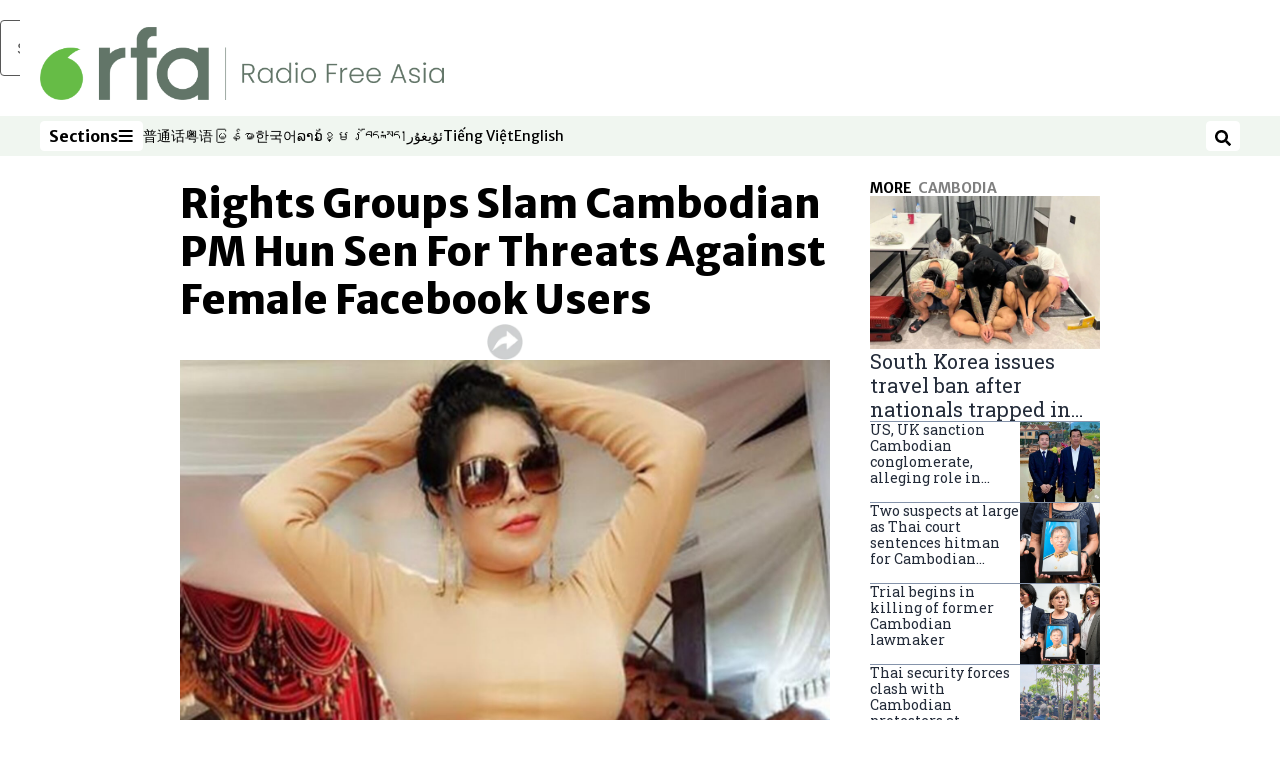

--- FILE ---
content_type: text/html; charset=utf-8
request_url: https://www.rfa.org/english/news/cambodia/threats-02192020155157.html
body_size: 22449
content:
<!DOCTYPE html><html lang="en" dir="ltr"><head><meta name="viewport" content="width=device-width"/><link rel="icon" type="image/x-icon" href="/pf/resources/icon/rfa/favicon.ico?d=148"/><title>Rights Groups Slam Cambodian PM Hun Sen For Threats Against Female Facebook Users – Radio Free Asia</title><meta name="description" content="He had ordered authorities to ‘educate’ women who wear ‘revealing’ clothing on the platform."/><meta name="twitter:description" content="He had ordered authorities to ‘educate’ women who wear ‘revealing’ clothing on the platform."/><meta property="og:description" content="He had ordered authorities to ‘educate’ women who wear ‘revealing’ clothing on the platform."/><meta property="og:title" content="Rights Groups Slam Cambodian PM Hun Sen For Threats Against Female Facebook Users"/><meta name="twitter:title" content="Rights Groups Slam Cambodian PM Hun Sen For Threats Against Female Facebook Users"/><meta property="og:image" content="https://www.rfa.org/resizer/v2/SHIWEKNELFLGNH5QXEFTWMSJWI.jpg?smart=true&amp;auth=2369e8cc98973021be44d8dbc962d83366d79fe07bd4bf9a6de3e0778c639117&amp;width=1200&amp;height=630"/><meta property="og:image:alt" content="Thai Srey Neang in a photo posted to her Facebook account on Feb. 12, 2020."/><meta name="twitter:image" content="https://www.rfa.org/resizer/v2/SHIWEKNELFLGNH5QXEFTWMSJWI.jpg?smart=true&amp;auth=2369e8cc98973021be44d8dbc962d83366d79fe07bd4bf9a6de3e0778c639117&amp;width=1200&amp;height=630"/><meta name="twitter:image:alt" content="Thai Srey Neang in a photo posted to her Facebook account on Feb. 12, 2020."/><meta property="og:type" content="article"/><meta name="robots" content="noarchive"/><meta property="og:site_name" content="Radio Free Asia"/><meta property="og:url" content="https://www.rfa.org/english/news/cambodia/threats-02192020155157.html"/><meta name="twitter:site" content="@RadioFreeAsia"/><meta name="twitter:card" content="summary_large_image"/><link rel="canonical" href="https://www.rfa.org/english/news/cambodia/threats-02192020155157.html"/><link id="fusion-output-type-styles" rel="stylesheet" type="text/css" href="/pf/dist/components/output-types/rfa-default.css?d=148&amp;mxId=00000000"/><link id="fusion-template-styles" rel="stylesheet" type="text/css" href="/pf/dist/components/combinations/rfa-default.css?d=148&amp;mxId=00000000"/><link id="fusion-siteStyles-styles" rel="stylesheet" type="text/css" href="/pf/dist/css/radio-free-asia.css?d=148&amp;mxId=00000000"/><script type="application/javascript" id="polyfill-script">if(!Array.prototype.includes||!(window.Object && window.Object.assign)||!window.Promise||!window.Symbol||!window.fetch){document.write('<script type="application/javascript" src="/pf/dist/engine/polyfill.js?d=148&mxId=00000000" defer=""><\/script>')}</script><script id="fusion-engine-react-script" type="application/javascript" src="/pf/dist/engine/react.js?d=148&amp;mxId=00000000" defer=""></script><script id="fusion-engine-combinations-script" type="application/javascript" src="/pf/dist/components/combinations/rfa-default.js?d=148&amp;mxId=00000000" defer=""></script><script src="//tags.rfa.org/rfa-plone/prod/utag.sync.js"></script><style>body { writing-mode: horizontal-tb; }</style><script data-integration="inlineScripts">
		if (typeof window !== 'undefined') {
      function changeURL() {
        const fullUrl = `${window.location.origin}/${window.location.pathname.split("/")[1]}/`;
        const logoLink = document.querySelector("a.c-link.b-header-nav-chain__logo.nav-logo-show");
        if (logoLink) {
          logoLink.href = fullUrl;
        }
      }
      document.addEventListener("DOMContentLoaded", () => {
        setTimeout(() => {
          changeURL();
        }, 1000);
      });
    }
	;
    (function(w,d,s,l,i){
      w[l]=w[l]||[];w[l].push({'gtm.start': new Date().getTime(),event:'gtm.js'});
      var f=d.getElementsByTagName(s)[0],
      j=d.createElement(s),dl=l!='dataLayer'?'&l='+l:'';j.async=true;j.src=
      'https://www.googletagmanager.com/gtm.js?id='+i+dl;f.parentNode.insertBefore(j,f);
    })(window,document,'script','dataLayer','GTM-WF7NSNVP');
  ;
    window.addEventListener('DOMContentLoaded', (event) => {
      queryly.init("c8f473a9d6084558", document.querySelectorAll("#fusion-app"));
    });
  ;
		if(typeof window !== 'undefined') {
		// check if window.PoWaSettings exists, create if it does not
		window.PoWaSettings = window.PoWaSettings || {};
		window.PoWaSettings.container = window.PoWaSettings.container || {};

		// set styles for powa settings container
		window.PoWaSettings.container.style = '.powa { position: relative; background: black; height: 0; overflow: hidden; word-break: initial; } .powa-fullscreen { position: initial; padding-bottom: initial !important; } .powa-pane { height: 100%; pointer-events: none; position: absolute; width: 100%; z-index: 2; } .powa-pane > * { pointer-events: auto; } .powa-button { background: none; border: none; padding: 0px; margin: 0px; } @-moz-keyframes powa-spin { 100% { -moz-transform: rotate(360deg); } } @-webkit-keyframes powa-spin { 100% { -webkit-transform: rotate(360deg); } } @keyframes powa-spin { 100% { -webkit-transform: rotate(360deg); transform: rotate(360deg); } } .powa-spin { -webkit-animation: powa-spin 2s infinite linear; animation: powa-spin 2s infinite linear; } .powa-f-2 { width: 2em; height: 2em; } .powa-f-3 { width: 3em; height: 3em; } .powa-f-4 { width: 4em; height: 4em; } .powa-f-5 { width: 5em; height: 5em; } .powa-f-6 { width: 6em; height: 6em; } .powa-shot-play-icon { position: absolute; bottom: 1rem; left: 1rem; width: 3rem !important; height: 3rem !important; background-color: rgb(98, 117, 104); border-radius: 8px; opacity: 1 !important; } .powa-shot-play-icon > g > path:first-child { display: none; } .powa-shot-play-icon > g > path:nth-of-type(2) { fill: #FFF; }';

		// set UI color settings  
		window.addEventListener('powaRender', (event) => {
			window.PoWaSettings.colors = {
				accent: {
					red: 152,
					green: 152,
					blue: 162,
				},
				background: {
					red: 0,
					green: 0,
					blue: 0,
				},
				primary: {
						red: 193,
						green: 193,
						blue: 193,
				},
			};
		});
	};
if (typeof window !== 'undefined') {
	window.addEventListener('powaReady', function (event) {
		function getDataFromUtagData() {
			const utagData = utag_data;
			return {
				page_name: utagData?.page_name,
				page_type: utagData?.page_type,
				url: utagData?.url,
				domain: utagData?.domain,
			};
		}

		function getDataFromEvent(event) {
			return {
				video_position: event.time?.toFixed(0),

				video_name: event.videoData?.headlines?.basic,
				// whole number in seconds
				video_length: event.duration?.toFixed(0) || (event.videoData?.duration / 1000)?.toFixed(0),
				media_type: 'video ondemand', // video ondemand, video live stream
				// Takes the last element in stream array that the stream_type is mp4
				canonical_url:
					event.videoData?.streams?.filter((stream) => stream.stream_type === 'mp4').pop()?.url ||
					event.videoData?.canonical_url,

				content_type: 'video',
				subcontent_type: 'video',
			};
		}

		function getBaseCoreData() {
			const utagData = utag_data;
			if (!utagData) {
				return {};
			}
			return {
				entity: utagData?.entity,
				platform: utagData?.platform,
				platform_short: utagData?.platform_short,
				language: utagData?.language,
				language_service: utagData?.language_service,
				short_language_service: utagData?.short_language_service,
				property_name: utagData?.property_name,
				property_id: utagData?.property_id,
				section: utagData?.section,
			};
		}

		event.detail.powa.on('complete', function (event) {
			const eventType = 'video_complete';
			const dataToSend = {
				...getBaseCoreData(),
				video_event: eventType,
				on_page_event: eventType,
				...getDataFromEvent(event),
				...getDataFromUtagData(),
			};
			utag.link(dataToSend);
			window.dataLayer?.push({
				event: eventType,
				...dataToSend,
			});
		});

		event.detail.powa.on('error', function (event) {
			const eventType = 'video_error';
			const dataToSend = {
				...getBaseCoreData(),
				video_event: eventType,
				on_page_event: eventType,
				...getDataFromEvent(event),
				...getDataFromUtagData(),
			};
			utag.link(dataToSend);
			window.dataLayer?.push({
				event: eventType,
				...dataToSend,
			});
		});

		event.detail.powa.on('pause', function (event) {
			const eventType = 'video_pause';
			const dataToSend = {
				...getBaseCoreData(),
				video_event: eventType,
				on_page_event: eventType,
				...getDataFromEvent(event),
				...getDataFromUtagData(),
			};
			utag.link(dataToSend);
			window.dataLayer?.push({
				event: eventType,
				...dataToSend,
			});
		});
		event.detail.powa.on('start', function (event) {
			const eventType = 'video_play';
			const dataToSend = {
				...getBaseCoreData(),
				video_event: eventType,
				on_page_event: eventType,
				...getDataFromEvent(event),
				...getDataFromUtagData(),

				byline:
					event.videoData?.credits?.by?.map((by) => by.name.replace('By ', '')).join(',') ||
					utag_data?.language_service,
				// MM/DD/YYYY
				pub_date: new Date(event.videoData?.display_date).toLocaleDateString('en-US'),
				pub_hour: new Date(event.videoData?.display_date).getUTCHours(),
				article_uid: event.videoData?._id,
				categories:
					event.videoData?.taxonomy?.sections
						?.map((section) => section._id.replace('/', ''))
						.join(',') || 'none',
				tags: event.videoData?.taxonomy?.tags?.map((tag) => tag.text).join(',') || 'none',
				slug: 'none',
			};
			utag.link(dataToSend);
			window.dataLayer?.push({
				event: eventType,
				...dataToSend,
			});
		});

		event.detail.powa.on('play', function (event) {
			const eventType = 'video_resume';
			const dataToSend = {
				...getBaseCoreData(),
				video_event: eventType,
				on_page_event: eventType,
				...getDataFromEvent(event),
				...getDataFromUtagData(),
			};
			utag.link(dataToSend);
			window.dataLayer?.push({
				event: eventType,
				...dataToSend,
			});
		});

		event.detail.powa.on('skip', function (event) {
			const eventType = 'video_skip';
			const dataToSend = {
				...getBaseCoreData(),
				video_event: eventType,
				on_page_event: eventType,
				...getDataFromEvent(event),
				...getDataFromUtagData(),
			};
			utag.link(dataToSend);
			window.dataLayer?.push({
				event: eventType,
				...dataToSend,
			});
		});

		event.detail.powa.on('playback25', function (event) {
			const eventType = 'video_milestone_10';
			const dataToSend = {
				...getBaseCoreData(),
				video_event: eventType,
				on_page_event: eventType,
				...getDataFromEvent(event),
				...getDataFromUtagData(),
			};
			utag.link(dataToSend);
			window.dataLayer?.push({
				event: eventType,
				...dataToSend,
			});
		});

		event.detail.powa.on('playback50', function (event) {
			const eventType = 'video_milestone_50';
			const dataToSend = {
				...getBaseCoreData(),
				video_event: eventType,
				on_page_event: eventType,
				...getDataFromEvent(event),
				...getDataFromUtagData(),
			};
			utag.link(dataToSend);
			window.dataLayer?.push({
				event: eventType,
				...dataToSend,
			});
		});

		event.detail.powa.on('playback75', function (event) {
			const eventType = 'video_milestone_90';
			const dataToSend = {
				...getBaseCoreData(),
				video_event: eventType,
				on_page_event: eventType,
				...getDataFromEvent(event),
				...getDataFromUtagData(),
			};
			utag.link(dataToSend);
			window.dataLayer?.push({
				event: eventType,
				...dataToSend,
			});
		});
	});
}
;
if (typeof window !== 'undefined') {
	window.addEventListener('message', function (event) {
		// Ensure the message is from the acast origin
		if (event.origin !== 'https://embed.acast.com') {
			return;
		}

		function getEditorialData() {
			if (utag_data) {
				return {
					byline:
						utag_data.byline && utag_data.byline !== 'none'
							? utag_data.byline
							: utag_data.language_service,
					pub_date: utag_data.pub_date,
					pub_hour: utag_data.pub_hour,
					article_uid: utag_data.article_uid,
					categories: utag_data.categories,
					tags: utag_data.tags,
					slug: utag_data.slug,
				};
			}
			return {}; // Added return statement in case utag_data is undefined
		}

		function getUtagData() {
			if (utag_data) {
				return {
					// BASIC
					entity: utag_data.entity,
					platform: utag_data.platform,
					platform_short: utag_data.platform_short,
					language: utag_data.language,
					language_service: utag_data.language_service,
					short_language_service: utag_data.short_language_service,
					property_name: utag_data.property_name,
					property_id: utag_data.property_id,

					content_type: 'audio',
					section: utag_data.section,
					subcontent_type: 'audio',
					page_name: utag_data.page_name,
					page_type: utag_data.page_type,
					url: utag_data.url,
					domain: utag_data.domain,
				};
			}
			return {}; // Added return statement in case utag_data is undefined
		}

		// On play
		if (event.data?.eventName === 'postmessage:on:play') {
			const tealium_event = 'audio_play';
			const dataToSend = {
				audio_event: tealium_event,
				on_page_event: tealium_event,

				audio_name: event.data?.data?.acast,
				audio_length: 'none',
				media_type: 'audio ondemand',

				...getUtagData(),
				...getEditorialData(),
			};
			if (typeof utag !== 'undefined' && utag?.link) {
				utag.link(dataToSend);
			}
			if (typeof window.dataLayer !== 'undefined') {
				window.dataLayer.push({
					event: tealium_event,
					...dataToSend,
				});
			}
		}

		// On pause
		if (event.data?.eventName === 'postmessage:on:pause') {
			const tealium_event = 'audio_pause';
			const dataToSend = {
				audio_event: tealium_event,
				on_page_event: tealium_event,

				// audio_name: event.data?.data?.acast, // not available
				audio_length: 'none',
				media_type: 'audio ondemand',

				...getUtagData(),
			};

			if (typeof utag !== 'undefined' && utag?.link) {
				utag.link(dataToSend);
			}
			if (typeof window.dataLayer !== 'undefined') {
				window.dataLayer.push({
					event: tealium_event,
					...dataToSend,
				});
			}
		}

		// On seek
		if (event.data?.eventName === 'postmessage:on:seek') {
			const analyticsEvent = 'audio_skip';
			const dataToSend = {
				audio_event: analyticsEvent,
				on_page_event: analyticsEvent,

				// audio_name: event.data?.data?.acast, // not available
				audio_length: 'none',
				media_type: 'audio ondemand',

				...getUtagData(),
			};
			if (typeof utag !== 'undefined' && utag?.link) {
				utag.link(dataToSend);
			}
			if (typeof window.dataLayer !== 'undefined') {
				window.dataLayer.push({
					event: analyticsEvent,
					...dataToSend,
				});
			}
		}
	});
};window.isIE = !!window.MSInputMethodContext && !!document.documentMode;</script><script type="application/ld+json">{
  "@context": "http://schema.org",
  "@type": "NewsArticle",
  "mainEntityOfPage": "https://www.rfa.org/english/news/cambodia/threats-02192020155157.html",
  "headline": "Rights Groups Slam Cambodian PM Hun Sen For Threats Against Female Facebook Users",
  "alternativeHeadline": "",
  "datePublished": "2020-02-19T21:06:00Z",
  "dateModified": "2025-06-04T00:19:14.023Z",
  "description": "He had ordered authorities to ‘educate’ women who wear ‘revealing’ clothing on the platform.",
  "author": [],
  "publisher": {
    "@id": "https://www.rfa.org/",
    "@type": "NewsMediaOrganization",
    "name": "Radio Free Asia"
  },
  "image": [
    {
      "@type": "ImageObject",
      "url": "https://cloudfront-us-east-1.images.arcpublishing.com/radiofreeasia/SHIWEKNELFLGNH5QXEFTWMSJWI.jpg",
      "height": 348,
      "width": 620
    }
  ]
}</script><script type="application/ld+json">{
  "@context": "http://schema.org",
  "@type": "NewsMediaOrganization",
  "url": "https://www.rfa.org/",
  "name": "Radio Free Asia",
  "logo": "https://static.themebuilder.aws.arc.pub/radiofreeasia/1662642260979.png",
  "correctionsPolicy": "https://www.rfa.org/english/about/codeofethics/",
  "diversityPolicy": "https://www.rfa.org/english/about/codeofethics/",
  "ethicsPolicy": "https://www.rfa.org/english/about/codeofethics/",
  "unnamedSourcesPolicy": "https://www.rfa.org/english/about/codeofethics/",
  "alternateName": [
    "RFA"
  ],
  "verificationFactCheckingPolicy": "https://www.rfa.org/english/about/codeofethics/"
}</script><script async="" data-integration="nativo-ad" src="https://s.ntv.io/serve/load.js"></script><script type="text/javascript">
						 var _utag_data_aux = {"page_type":"article","content_type":"story","subcontent_type":"article","section":"cambodia","categories":"cambodia,asia,world","article_uid":"wvmdidvsg4ros6ctdqat4eftoe","tags":"women,facebook,social media,morality,hun sen","slug":"threats-02192020155157","byline":"none","pub_hour":21,"pub_date":"2/19/2020","entity":"rfa","platform":"web","platform_short":"w","language":"english","language_service":"rfa english","short_language_service":"eng","property_name":"rfa english web","property_id":512}
						 _utag_data_aux.domain = window.location.origin.toLowerCase();
						 _utag_data_aux.url = window.location.origin.toLowerCase() + window.location.pathname.toLowerCase();
						 _utag_data_aux.page_title = document.title.toLowerCase();
						 _utag_data_aux.page_name = document.title.toLowerCase();
					</script><script defer="" data-integration="queryly" src="https://www.queryly.com/js/queryly.v4.min.js"></script><script type="text/javascript">
						var utag_data={"page_type":"article","content_type":"story","subcontent_type":"article","section":"cambodia","categories":"cambodia,asia,world","article_uid":"wvmdidvsg4ros6ctdqat4eftoe","tags":"women,facebook,social media,morality,hun sen","slug":"threats-02192020155157","byline":"none","pub_hour":21,"pub_date":"2/19/2020","entity":"rfa","platform":"web","platform_short":"w","language":"english","language_service":"rfa english","short_language_service":"eng","property_name":"rfa english web","property_id":512}
						utag_data.domain = window.location.origin.toLowerCase();
						utag_data.url = window.location.origin.toLowerCase() + window.location.pathname.toLowerCase();
						utag_data.page_title = document.title.toLowerCase();
						utag_data.page_name = document.title.toLowerCase();
						</script>
<script>(window.BOOMR_mq=window.BOOMR_mq||[]).push(["addVar",{"rua.upush":"false","rua.cpush":"false","rua.upre":"false","rua.cpre":"false","rua.uprl":"false","rua.cprl":"false","rua.cprf":"false","rua.trans":"SJ-32ee47c5-9dce-4920-aeeb-b09a2ca6893d","rua.cook":"false","rua.ims":"false","rua.ufprl":"false","rua.cfprl":"false","rua.isuxp":"false","rua.texp":"norulematch","rua.ceh":"false","rua.ueh":"false","rua.ieh.st":"0"}]);</script>
                              <script>!function(e){var n="https://s.go-mpulse.net/boomerang/";if("False"=="True")e.BOOMR_config=e.BOOMR_config||{},e.BOOMR_config.PageParams=e.BOOMR_config.PageParams||{},e.BOOMR_config.PageParams.pci=!0,n="https://s2.go-mpulse.net/boomerang/";if(window.BOOMR_API_key="VBVVV-FPG74-W5UWK-WY5GJ-27F7E",function(){function e(){if(!o){var e=document.createElement("script");e.id="boomr-scr-as",e.src=window.BOOMR.url,e.async=!0,i.parentNode.appendChild(e),o=!0}}function t(e){o=!0;var n,t,a,r,d=document,O=window;if(window.BOOMR.snippetMethod=e?"if":"i",t=function(e,n){var t=d.createElement("script");t.id=n||"boomr-if-as",t.src=window.BOOMR.url,BOOMR_lstart=(new Date).getTime(),e=e||d.body,e.appendChild(t)},!window.addEventListener&&window.attachEvent&&navigator.userAgent.match(/MSIE [67]\./))return window.BOOMR.snippetMethod="s",void t(i.parentNode,"boomr-async");a=document.createElement("IFRAME"),a.src="about:blank",a.title="",a.role="presentation",a.loading="eager",r=(a.frameElement||a).style,r.width=0,r.height=0,r.border=0,r.display="none",i.parentNode.appendChild(a);try{O=a.contentWindow,d=O.document.open()}catch(_){n=document.domain,a.src="javascript:var d=document.open();d.domain='"+n+"';void(0);",O=a.contentWindow,d=O.document.open()}if(n)d._boomrl=function(){this.domain=n,t()},d.write("<bo"+"dy onload='document._boomrl();'>");else if(O._boomrl=function(){t()},O.addEventListener)O.addEventListener("load",O._boomrl,!1);else if(O.attachEvent)O.attachEvent("onload",O._boomrl);d.close()}function a(e){window.BOOMR_onload=e&&e.timeStamp||(new Date).getTime()}if(!window.BOOMR||!window.BOOMR.version&&!window.BOOMR.snippetExecuted){window.BOOMR=window.BOOMR||{},window.BOOMR.snippetStart=(new Date).getTime(),window.BOOMR.snippetExecuted=!0,window.BOOMR.snippetVersion=12,window.BOOMR.url=n+"VBVVV-FPG74-W5UWK-WY5GJ-27F7E";var i=document.currentScript||document.getElementsByTagName("script")[0],o=!1,r=document.createElement("link");if(r.relList&&"function"==typeof r.relList.supports&&r.relList.supports("preload")&&"as"in r)window.BOOMR.snippetMethod="p",r.href=window.BOOMR.url,r.rel="preload",r.as="script",r.addEventListener("load",e),r.addEventListener("error",function(){t(!0)}),setTimeout(function(){if(!o)t(!0)},3e3),BOOMR_lstart=(new Date).getTime(),i.parentNode.appendChild(r);else t(!1);if(window.addEventListener)window.addEventListener("load",a,!1);else if(window.attachEvent)window.attachEvent("onload",a)}}(),"".length>0)if(e&&"performance"in e&&e.performance&&"function"==typeof e.performance.setResourceTimingBufferSize)e.performance.setResourceTimingBufferSize();!function(){if(BOOMR=e.BOOMR||{},BOOMR.plugins=BOOMR.plugins||{},!BOOMR.plugins.AK){var n="false"=="true"?1:0,t="",a="aoezdnyxzcoiy2jiuqhq-f-f8f484653-clientnsv4-s.akamaihd.net",i="false"=="true"?2:1,o={"ak.v":"39","ak.cp":"1382888","ak.ai":parseInt("836812",10),"ak.ol":"0","ak.cr":8,"ak.ipv":4,"ak.proto":"h2","ak.rid":"b6ad519e","ak.r":44268,"ak.a2":n,"ak.m":"dscr","ak.n":"ff","ak.bpcip":"3.137.145.0","ak.cport":40146,"ak.gh":"23.192.164.133","ak.quicv":"","ak.tlsv":"tls1.3","ak.0rtt":"","ak.0rtt.ed":"","ak.csrc":"-","ak.acc":"","ak.t":"1764271119","ak.ak":"hOBiQwZUYzCg5VSAfCLimQ==BMImJLiCaGwfYfkpIrKSsk2iUToMrNVRtL80WCHVikkzizD+ldU0V2ghADjeW5bAkrkJHFnFAfVN2OxVaiwgXICgbHOw1PH8Pq918xw7szRAB23eGq+bq+/h0NBubBtsjRfLHoZLZa79XZOyM5KfwA7n4YHojH+F4RzcmbZOAN7UMVHYv7zi9LmDdE2KepP/pMMOercgmjBwYho0gKRhLyZR0JPbUEWJhiQ4hDnkX5vvgJtOdSU8c7nbVRbIlj5OgsDNFeBKKYP9zY73thilxnWqNxzRAbJLad4LScCR9IFfWv2Iwd2zixyZ5rDS03Z8k5+4NlRjkXprGMVfYxpEfwuVwOMgjuc50hN1qd9MzO/hMFyyJobnEAc2jRbpXs6mN1EusCHEzRau5UwahHkmEdhzVuXlqE1uTpYWvZbbWcs=","ak.pv":"55","ak.dpoabenc":"","ak.tf":i};if(""!==t)o["ak.ruds"]=t;var r={i:!1,av:function(n){var t="http.initiator";if(n&&(!n[t]||"spa_hard"===n[t]))o["ak.feo"]=void 0!==e.aFeoApplied?1:0,BOOMR.addVar(o)},rv:function(){var e=["ak.bpcip","ak.cport","ak.cr","ak.csrc","ak.gh","ak.ipv","ak.m","ak.n","ak.ol","ak.proto","ak.quicv","ak.tlsv","ak.0rtt","ak.0rtt.ed","ak.r","ak.acc","ak.t","ak.tf"];BOOMR.removeVar(e)}};BOOMR.plugins.AK={akVars:o,akDNSPreFetchDomain:a,init:function(){if(!r.i){var e=BOOMR.subscribe;e("before_beacon",r.av,null,null),e("onbeacon",r.rv,null,null),r.i=!0}return this},is_complete:function(){return!0}}}}()}(window);</script></head><body><noscript><iframe title="gtm" src="https://www.googletagmanager.com/ns.html?id=GTM-WF7NSNVP" height="0" width="0" style="display:none;visibility:hidden"></iframe></noscript><script type="text/javascript">
		(function(a,b,c,d){
		a='//tags.rfa.org/rfa-plone/prod/utag.js';
		b=document;c='script';d=b.createElement(c);d.src=a;d.type='text/java'+c;d.async=true;
		a=b.getElementsByTagName(c)[0];a.parentNode.insertBefore(d,a);
		})();
		</script><a class="skip-main" href="#main">Skip to main content</a><div id="modal-root"></div><div id="fusion-app" class="c-stack b-application" data-style-direction="vertical" data-style-justification="start" data-style-alignment="unset" data-style-inline="false" data-style-wrap="nowrap"><div class="b-rfa-right-rail-article"><header class="c-stack b-rfa-right-rail-article__navigation" data-style-direction="vertical" data-style-justification="start" data-style-alignment="unset" data-style-inline="false" data-style-wrap="nowrap"><div class="b-rfa-logo"><div class="b-rfa-logo__container"><a href="/english/" title="Radio Free Asia logo"><img class="b-rfa-logo__image" src="https://static.themebuilder.aws.arc.pub/radiofreeasia/1662642260979.png" alt="Radio Free Asia logo"/></a></div></div><nav id="main-nav" class="b-header-nav-chain " aria-label="Sections Menu"><div class="b-header-nav-chain__top-layout"><div class="b-header-nav-chain__nav-left"><div class="nav-components--mobile" data-testid="nav-chain-nav-components-mobile-left"><button data-testid="nav-chain-nav-section-button" aria-label="Sections" class="c-button c-button--small c-button--secondary-reverse" type="button"><span class="visually-hidden">Sections</span><svg class="c-icon" width="48" height="48" xmlns="http://www.w3.org/2000/svg" viewBox="0 0 512 512" fill="currentColor" aria-hidden="true" focusable="false"><path d="M25 96C25 78.33 39.33 64 57 64H441C458.7 64 473 78.33 473 96C473 113.7 458.7 128 441 128H57C39.33 128 25 113.7 25 96ZM25 256C25 238.3 39.33 224 57 224H441C458.7 224 473 238.3 473 256C473 273.7 458.7 288 441 288H57C39.33 288 25 273.7 25 256ZM441 448H57C39.33 448 25 433.7 25 416C25 398.3 39.33 384 57 384H441C458.7 384 473 398.3 473 416C473 433.7 458.7 448 441 448Z"></path></svg></button></div><div class="nav-components--desktop" data-testid="nav-chain-nav-components-desktop-left"><button data-testid="nav-chain-nav-section-button" aria-label="Sections" class="c-button c-button--small c-button--secondary-reverse" type="button"><span class="visually-hidden">Sections</span><span>Sections</span><svg class="c-icon" width="48" height="48" xmlns="http://www.w3.org/2000/svg" viewBox="0 0 512 512" fill="currentColor" aria-hidden="true" focusable="false"><path d="M25 96C25 78.33 39.33 64 57 64H441C458.7 64 473 78.33 473 96C473 113.7 458.7 128 441 128H57C39.33 128 25 113.7 25 96ZM25 256C25 238.3 39.33 224 57 224H441C458.7 224 473 238.3 473 256C473 273.7 458.7 288 441 288H57C39.33 288 25 273.7 25 256ZM441 448H57C39.33 448 25 433.7 25 416C25 398.3 39.33 384 57 384H441C458.7 384 473 398.3 473 416C473 433.7 458.7 448 441 448Z"></path></svg></button></div></div><a title="Radio Free Asia logo" class="c-link b-header-nav-chain__logo  nav-logo-hidden " href="/" aria-hidden="true" tabindex="-1"><img src="https://static.themebuilder.aws.arc.pub/radiofreeasia/1662642260979.png" alt="Radio Free Asia logo" data-chromatic="ignore"/></a><nav aria-label="Top Links" class="c-stack b-header-nav-chain__links-list" data-style-direction="horizontal" data-style-justification="start" data-style-alignment="center" data-style-inline="false" data-style-wrap="wrap"><span class="b-header-nav-chain__links-list-item"><a class="c-link" href="https://www.rfa.org/mandarin" rel="noreferrer" target="_blank">普通话<span class="visually-hidden">Opens in new window</span></a></span><span class="b-header-nav-chain__links-list-item"><a class="c-link" href="https://www.rfa.org/cantonese" rel="noreferrer" target="_blank">粤语<span class="visually-hidden">Opens in new window</span></a></span><span class="b-header-nav-chain__links-list-item"><a class="c-link" href="https://www.rfa.org/burmese" rel="noreferrer" target="_blank">မြန်မာ<span class="visually-hidden">Opens in new window</span></a></span><span class="b-header-nav-chain__links-list-item"><a class="c-link" href="https://www.rfa.org/korean" rel="noreferrer" target="_blank">한국어<span class="visually-hidden">Opens in new window</span></a></span><span class="b-header-nav-chain__links-list-item"><a class="c-link" href="https://www.rfa.org/lao" rel="noreferrer" target="_blank">ລາວ<span class="visually-hidden">Opens in new window</span></a></span><span class="b-header-nav-chain__links-list-item"><a class="c-link" href="https://www.rfa.org/khmer" rel="noreferrer" target="_blank">ខ្មែរ<span class="visually-hidden">Opens in new window</span></a></span><span class="b-header-nav-chain__links-list-item"><a class="c-link" href="https://www.rfa.org/tibetan" rel="noreferrer" target="_blank">བོད་སྐད།<span class="visually-hidden">Opens in new window</span></a></span><span class="b-header-nav-chain__links-list-item"><a class="c-link" href="https://www.rfa.org/uyghur" rel="noreferrer" target="_blank">ئۇيغۇر<span class="visually-hidden">Opens in new window</span></a></span><span class="b-header-nav-chain__links-list-item"><a class="c-link" href="https://www.rfa.org/vietnamese" rel="noreferrer" target="_blank">Tiếng Việt<span class="visually-hidden">Opens in new window</span></a></span><span class="b-header-nav-chain__links-list-item"><a class="c-link" href="https://www.rfa.org/english" rel="noreferrer" target="_blank">English<span class="visually-hidden">Opens in new window</span></a></span></nav><div class="b-header-nav-chain__nav-right"><div class="nav-components--mobile" data-testid="nav-chain-nav-components-mobile-right"><button aria-label="Search" class="c-button c-button--small c-button--secondary-reverse" type="button"><span class="visually-hidden">Search</span><span><svg class="c-icon" width="48" height="48" xmlns="http://www.w3.org/2000/svg" viewBox="0 0 512 512" fill="currentColor" aria-hidden="true" focusable="false"><path d="M505 442.7L405.3 343c-4.5-4.5-10.6-7-17-7H372c27.6-35.3 44-79.7 44-128C416 93.1 322.9 0 208 0S0 93.1 0 208s93.1 208 208 208c48.3 0 92.7-16.4 128-44v16.3c0 6.4 2.5 12.5 7 17l99.7 99.7c9.4 9.4 24.6 9.4 33.9 0l28.3-28.3c9.4-9.4 9.4-24.6.1-34zM208 336c-70.7 0-128-57.2-128-128 0-70.7 57.2-128 128-128 70.7 0 128 57.2 128 128 0 70.7-57.2 128-128 128z"></path></svg></span></button></div><div class="nav-components--desktop" data-testid="nav-chain-nav-components-desktop-right"><button aria-label="Search" class="c-button c-button--small c-button--secondary-reverse" type="button"><span class="visually-hidden">Search</span><span><svg class="c-icon" width="48" height="48" xmlns="http://www.w3.org/2000/svg" viewBox="0 0 512 512" fill="currentColor" aria-hidden="true" focusable="false"><path d="M505 442.7L405.3 343c-4.5-4.5-10.6-7-17-7H372c27.6-35.3 44-79.7 44-128C416 93.1 322.9 0 208 0S0 93.1 0 208s93.1 208 208 208c48.3 0 92.7-16.4 128-44v16.3c0 6.4 2.5 12.5 7 17l99.7 99.7c9.4 9.4 24.6 9.4 33.9 0l28.3-28.3c9.4-9.4 9.4-24.6.1-34zM208 336c-70.7 0-128-57.2-128-128 0-70.7 57.2-128 128-128 70.7 0 128 57.2 128 128 0 70.7-57.2 128-128 128z"></path></svg></span></button></div></div></div><div id="flyout-overlay" data-testid="nav-chain-flyout-overlay" class="c-stack b-header-nav-chain__flyout-overlay closed" data-style-direction="vertical" data-style-justification="start" data-style-alignment="unset" data-style-inline="false" data-style-wrap="nowrap"><div><div class="c-stack b-header-nav-chain__flyout-nav-wrapper closed" data-style-direction="vertical" data-style-justification="start" data-style-alignment="unset" data-style-inline="false" data-style-wrap="nowrap"><div class="b-header-nav-chain__flyout-close-button"><button aria-label="Close" class="c-button c-button--small c-button--secondary-reverse" type="button"><span class="visually-hidden">Close</span><svg class="c-icon" width="24" height="24" xmlns="http://www.w3.org/2000/svg" viewBox="0 0 512 512" fill="currentColor" aria-hidden="true" focusable="false"><path d="M406.6 361.4C419.1 373.9 419.1 394.15 406.6 406.65C400.4 412.9 392.2 416 384 416C375.8 416 367.62 412.875 361.38 406.625L256 301.3L150.63 406.6C144.38 412.9 136.19 416 128 416C119.81 416 111.63 412.9 105.375 406.6C92.875 394.1 92.875 373.85 105.375 361.35L210.775 255.95L105.375 150.6C92.875 138.1 92.875 117.85 105.375 105.35C117.875 92.85 138.125 92.85 150.625 105.35L256 210.8L361.4 105.4C373.9 92.9 394.15 92.9 406.65 105.4C419.15 117.9 419.15 138.15 406.65 150.65L301.25 256.05L406.6 361.4Z"></path></svg></button></div><div class="nav-menu"><div data-testid="nav-chain-nav-components-mobile" class="c-stack nav-components--mobile" data-style-direction="vertical" data-style-justification="start" data-style-alignment="unset" data-style-inline="false" data-style-wrap="nowrap"><nav aria-label="More Links" class="c-stack b-links-bar" data-style-direction="horizontal" data-style-justification="center" data-style-alignment="unset" data-style-inline="false" data-style-wrap="wrap"><a class="c-link" href="https://www.rfa.org/mandarin" rel="noreferrer" target="_blank">普通话<span class="visually-hidden">Opens in new window</span></a><span class="c-separator"></span><a class="c-link" href="https://www.rfa.org/cantonese" rel="noreferrer" target="_blank">粤语<span class="visually-hidden">Opens in new window</span></a><span class="c-separator"></span><a class="c-link" href="https://www.rfa.org/burmese" rel="noreferrer" target="_blank">မြန်မာ<span class="visually-hidden">Opens in new window</span></a><span class="c-separator"></span><a class="c-link" href="https://www.rfa.org/korean" rel="noreferrer" target="_blank">한국어<span class="visually-hidden">Opens in new window</span></a><span class="c-separator"></span><a class="c-link" href="https://www.rfa.org/lao" rel="noreferrer" target="_blank">ລາວ<span class="visually-hidden">Opens in new window</span></a><span class="c-separator"></span><a class="c-link" href="https://www.rfa.org/khmer" rel="noreferrer" target="_blank">ខ្មែរ<span class="visually-hidden">Opens in new window</span></a><span class="c-separator"></span><a class="c-link" href="https://www.rfa.org/tibetan" rel="noreferrer" target="_blank">བོད་སྐད།<span class="visually-hidden">Opens in new window</span></a><span class="c-separator"></span><a class="c-link" href="https://www.rfa.org/uyghur" rel="noreferrer" target="_blank">ئۇيغۇر<span class="visually-hidden">Opens in new window</span></a><span class="c-separator"></span><a class="c-link" href="https://www.rfa.org/vietnamese" rel="noreferrer" target="_blank">Tiếng Việt<span class="visually-hidden">Opens in new window</span></a><span class="c-separator"></span><a class="c-link" href="https://www.rfa.org/english" rel="noreferrer" target="_blank">English<span class="visually-hidden">Opens in new window</span></a></nav><hr class="c-divider"/></div><div data-testid="nav-chain-nav-components-desktop" class="c-stack nav-components--desktop" data-style-direction="vertical" data-style-justification="start" data-style-alignment="unset" data-style-inline="false" data-style-wrap="nowrap"></div></div><ul class="c-stack b-header-nav-chain__flyout-nav" data-style-direction="vertical" data-style-justification="start" data-style-alignment="unset" data-style-inline="false" data-style-wrap="nowrap"><li class="section-item" data-testid="nav-chain-section-item"><a class="c-link" href="/english/cambodia/" aria-hidden="true" tabindex="-1">Cambodia</a></li><li class="section-item" data-testid="nav-chain-section-item"><a class="c-link" href="/english/china/" aria-hidden="true" tabindex="-1">China</a></li><li class="section-item" data-testid="nav-chain-section-item"><a class="c-link" href="/english/laos/" aria-hidden="true" tabindex="-1">Laos</a></li><li class="section-item" data-testid="nav-chain-section-item"><a class="c-link" href="/english/myanmar/" aria-hidden="true" tabindex="-1">Myanmar</a></li><li class="section-item" data-testid="nav-chain-section-item"><a class="c-link" href="/english/korea/" aria-hidden="true" tabindex="-1">North Korea</a></li><li class="section-item" data-testid="nav-chain-section-item"><a class="c-link" href="/english/tibet/" aria-hidden="true" tabindex="-1">Tibet</a></li><li class="section-item" data-testid="nav-chain-section-item"><a class="c-link" href="/english/uyghur/" aria-hidden="true" tabindex="-1">Uyghur</a></li><li class="section-item" data-testid="nav-chain-section-item"><a class="c-link" href="/english/vietnam/" aria-hidden="true" tabindex="-1">Vietnam</a></li><li class="section-item" data-testid="nav-chain-section-item"><a class="c-link" href="/english/pacific/" aria-hidden="true" tabindex="-1">Pacific</a></li><li class="section-item" data-testid="nav-chain-section-item"><a class="c-link" href="/english/south-china-sea/" aria-hidden="true" tabindex="-1">South China Sea</a></li><li class="section-item" data-testid="nav-chain-section-item"><a class="c-link" href="/english/environment/" aria-hidden="true" tabindex="-1">Environment</a></li><li class="section-item" data-testid="nav-chain-section-item"><a class="c-link" href="/english/factcheck/" aria-hidden="true" tabindex="-1">Asia Fact Check Lab</a></li><li class="section-item" data-testid="nav-chain-section-item"><a class="c-link" href="/english/cartoon/" aria-hidden="true" tabindex="-1">Cartoon</a></li><li class="section-item" data-testid="nav-chain-section-item"><a class="c-link" href="/english/special-reports/" aria-hidden="true" tabindex="-1">Special report</a></li><li class="section-item" data-testid="nav-chain-section-item"><a class="c-link" href="/english/video/" aria-hidden="true" tabindex="-1">Video</a></li><li class="section-item" data-testid="nav-chain-section-item"><a class="c-link" href="/english/opinion/" aria-hidden="true" tabindex="-1">Opinion</a></li><li class="section-item" data-testid="nav-chain-section-item"><div data-testid="nav-chain-section-item-subsection" class="c-stack b-header-nav-chain__subsection-anchor subsection-anchor " data-style-direction="horizontal" data-style-justification="start" data-style-alignment="center" data-style-inline="false" data-style-wrap="nowrap"><a class="c-link" href="/english/about/" aria-hidden="true" tabindex="-1">About RFA</a><button aria-expanded="false" aria-controls="header_sub_section_english/about" aria-label="Show About RFA sub sections" class="c-button c-button--medium c-button--default submenu-caret" type="button"><span class="visually-hidden">Show About RFA sub sections</span><span><svg class="c-icon" width="20" height="20" xmlns="http://www.w3.org/2000/svg" viewBox="0 0 512 512" fill="currentColor" aria-hidden="true" focusable="false"><path d="M256 416C247.812 416 239.62 412.875 233.38 406.625L41.38 214.625C28.88 202.125 28.88 181.875 41.38 169.375C53.88 156.875 74.13 156.875 86.63 169.375L256 338.8L425.4 169.4C437.9 156.9 458.15 156.9 470.65 169.4C483.15 181.9 483.15 202.15 470.65 214.65L278.65 406.65C272.4 412.9 264.2 416 256 416Z"></path></svg></span></button></div><div class="b-header-nav-chain__subsection-container "><ul class="b-header-nav-chain__subsection-menu" id="header_sub_section_english/about"><li class="subsection-item" data-testid="nav-chain-subsection-item"><a class="c-link" href="/english/about/leadership/" aria-hidden="true" tabindex="-1">Who We Are</a></li><li class="subsection-item" data-testid="nav-chain-subsection-item"><a class="c-link" href="/english/about/releases" aria-hidden="true" tabindex="-1">Press Room</a></li><li class="subsection-item" data-testid="nav-chain-subsection-item"><a class="c-link" href="/english/about/contact-us/" aria-hidden="true" tabindex="-1">Contact Us</a></li><li class="subsection-item" data-testid="nav-chain-subsection-item"><a class="c-link" href="https://careers-rfacareers.icims.com/jobs/" aria-hidden="true" tabindex="-1" rel="noreferrer" target="_blank">Jobs and Internships<span class="visually-hidden">Opens in new window</span></a></li></ul></div></li><li class="section-menu--bottom-placeholder"></li></ul></div></div></div></nav></header><section role="main" tabindex="-1" class="b-rfa-right-rail-article__main"><div class="c-stack b-rfa-right-rail-article__full-width-1 hide-if-empty" data-style-direction="vertical" data-style-justification="start" data-style-alignment="unset" data-style-inline="false" data-style-wrap="nowrap"></div><div class="c-grid b-rfa-right-rail-article__rail-container"><div class="c-stack b-rfa-right-rail-article__main-interior-item" data-style-direction="vertical" data-style-justification="start" data-style-alignment="unset" data-style-inline="false" data-style-wrap="nowrap"><div class="c-stack b-rfa-right-rail-article__main-interior-item-1" data-style-direction="vertical" data-style-justification="start" data-style-alignment="unset" data-style-inline="false" data-style-wrap="nowrap"><h1 class="b-headline">Rights Groups Slam Cambodian PM Hun Sen For Threats Against Female Facebook Users</h1></div><div class="c-stack b-rfa-right-rail-article__main-interior-item-info" data-style-direction="vertical" data-style-justification="start" data-style-alignment="unset" data-style-inline="false" data-style-wrap="nowrap"><div class="b-rfa-info-chain"><time as="time" class="c-date b-rfa-date" dateTime="2020-02-19T21:06:00Z">2020.02.19</time><div class="b-rfa-info-chain__share-button"><div style="display:none" id="f0fnav7Jha992fN" data-fusion-collection="features" data-fusion-type="RFA-Share-Button/default" data-fusion-name="Share Button - RFA Block" data-fusion-message="Could not render component [features:RFA-Share-Button/default]"></div></div></div></div><div class="c-stack b-rfa-right-rail-article__main-interior-item-2" data-style-direction="vertical" data-style-justification="start" data-style-alignment="unset" data-style-inline="false" data-style-wrap="nowrap"><div style="display:none" id="f0fmKKfmhzHz4dN" data-fusion-collection="features" data-fusion-type="RFA-Lead-Art/default" data-fusion-name="Lead Art – RFA Block" data-fusion-message="Could not render component [features:RFA-Lead-Art/default]"></div><article class="b-article-body"><p class="c-paragraph">Threats made by Cambodia’s Prime Minister Hun Sen against female Facebook users are “irresponsible” and promote a culture of victim-blaming, rights groups said Wednesday, urging him to respect women’s right to freedom of expression and self-determination.</p><p class="c-paragraph">During a speech to the Cambodian National Council for Women on Monday, Hun Sen ordered authorities to take immediate action against women who wear “revealing” clothing while selling products on Facebook live streams, saying their actions were lowering Cambodian cultural values and were to blame for sexual violence.</p><p class="c-paragraph">After Hun Sen ordered authorities to track the women down and “educate” them, a representative of the Ministry of Posts and Telecommunications reportedly pledged to ask Facebook to block their profiles.</p><p class="c-paragraph">On Wednesday, the Commissariat of the Phnom Penh Municipal Police posted a video to Facebook saying a woman named Thai Srey Neang had been brought to a local police station for education, where she signed an agreement to stop wearing “revealing clothing,” and showed her apologizing for donning clothing that “disgraces Khmer traditions” and “affects the honor of Cambodian women.”</p><p class="c-paragraph">The same day, London-based Amnesty International and a group of Cambodian rights organizations issued separate statements condemning Hen Sen’s comments, with the former slamming authorities for apparently forcing Thai Srey Neang to “confess” her wrongdoings.</p><p class="c-paragraph">“Hun Sen’s assertion that women are to blame for sexual violence and human trafficking due to their choice of dress on Facebook is a despicable and dangerous instance of victim-blaming,” Amnesty’s regional director Nicholas Bequelin said.</p><p class="c-paragraph">“This rhetoric only serves to perpetuate violence against women and stigmatize survivors of gender-based violence.”</p><p class="c-paragraph">Bequelin called Hun Sen’s order to track down and “educate” women “represents a menacing application of the state’s surveillance apparatus to advance a discriminatory and patriarchal agenda,” and urged Facebook to reject discriminate requests by the authorities to block women’s profiles.</p><p class="c-paragraph">He said how authorities carry out the order is “inherently arbitrary,” noting that none of the women have been accused of breaking any law.</p><p class="c-paragraph">“These developments underscore the dire state of freedom of expression in Cambodia,” he said.</p><p class="c-paragraph">“In recent years, the Cambodian authorities have increasingly weaponized internet surveillance to target human rights defenders and opposition supporters based on their Facebook posts and communications.”</p><figure class="c-media-item b-article-body__image"><img data-chromatic="ignore" alt="A screen grab of a video posted to Facebook by the Commissariat of the Phnom Penh Municipal Police on Feb. 19, 2020 shows Thai Srey Neang apologizing for her &#x27;revealing&#x27; live feeds." class="c-image" loading="lazy" src="https://www.rfa.org/resizer/v2/DNXSXL4CMAMMU47N6CCVGRALPA.jpg?auth=cf2f924bb6f65925ed5712ab23e17e0b2b3b31a855d697044b0883233c0b6337&amp;width=800&amp;height=450" srcSet="https://www.rfa.org/resizer/v2/DNXSXL4CMAMMU47N6CCVGRALPA.jpg?auth=cf2f924bb6f65925ed5712ab23e17e0b2b3b31a855d697044b0883233c0b6337&amp;width=274&amp;height=154 274w, https://www.rfa.org/resizer/v2/DNXSXL4CMAMMU47N6CCVGRALPA.jpg?auth=cf2f924bb6f65925ed5712ab23e17e0b2b3b31a855d697044b0883233c0b6337&amp;width=400&amp;height=225 400w, https://www.rfa.org/resizer/v2/DNXSXL4CMAMMU47N6CCVGRALPA.jpg?auth=cf2f924bb6f65925ed5712ab23e17e0b2b3b31a855d697044b0883233c0b6337&amp;width=768&amp;height=432 768w, https://www.rfa.org/resizer/v2/DNXSXL4CMAMMU47N6CCVGRALPA.jpg?auth=cf2f924bb6f65925ed5712ab23e17e0b2b3b31a855d697044b0883233c0b6337&amp;width=1024&amp;height=576 1024w, https://www.rfa.org/resizer/v2/DNXSXL4CMAMMU47N6CCVGRALPA.jpg?auth=cf2f924bb6f65925ed5712ab23e17e0b2b3b31a855d697044b0883233c0b6337&amp;width=1440&amp;height=810 1440w" width="800" height="450"/><figcaption class="c-media-item__fig-caption"><span class="c-media-item__caption">A screen grab of a video posted to Facebook by the Commissariat of the Phnom Penh Municipal Police on Feb. 19, 2020 shows Thai Srey Neang apologizing for her 'revealing' live feeds. </span><span class="c-media-item__credit">(Commissariat of the Phnom Penh Municipal Police's Facebook page) </span></figcaption></figure><p class="c-paragraph"><b>Respecting women’s rights</b></p><p class="c-paragraph">A group of local rights organizations said in a joint statement that Hun Sen’s comments appear contradictory to Cambodia’s obligations as a state party to the United Nations Convention on the Elimination of all Forms of Discrimination Against Women (CEDAW), as well as national laws and policies that promote gender equality and women’s empowerment.</p><p class="c-paragraph">“It’s important to note that social values are arbitrary, relative, and constantly changing,” the groups said, adding that “there is no evidence-based research that affirms that women’s clothing choice is the root cause of degradation of social morality.”</p><p class="c-paragraph">The groups—which included the Cambodian Center for Human Rights, Gender and Development for Cambodia, and Bateay Srei Organization—also called Hun Sen’s statement that women who wear “sexy outfits” could provoke sex crimes “an example of blaming victims.”</p><p class="c-paragraph">Instead, they said, “the culture of victim-blaming perpetuates violence against women and gender-based discrimination in our society.”</p><p class="c-paragraph">They noted that last month, representatives from the Ministries of Women’s Affairs, Information, and Culture and Fine Arts all publicly expressed the same position that a person operating an online store is within their individual rights when “wearing revealing clothes or using profane language” in a Facebook live-feed.</p><p class="c-paragraph">“Punishing women for their choice of clothing is … part of the root cause of violence, rather than its cure, and must be rejected,” the groups said.</p><p class="c-paragraph">“We appeal to the Cambodian government to acknowledge that Cambodia needs to respect women’s rights to self-determination, expression and bodily integrity in order to achieve gender equality and end gender-based violence in Cambodia.”</p><p class="c-paragraph">Responding on Wednesday, Ministry of Justice spokesman Chhin Malin told RFA’s Khmer Service that the statements suggest the rights groups “don’t know Cambodian culture.”</p><p class="c-paragraph">“Their criticism goes against the mindset of all Cambodians,” he said, adding that “no one supports pornographic advertisements.”</p><p class="c-paragraph"><b>Applauding a crackdown</b></p><p class="c-paragraph">Also on Wednesday, Minister of Interior Sar Kheng praised his armed forces and relevant institutions for their work cracking down on banned opposition Cambodia National Rescue Party (CNRP) acting president Sam Rainsy’s plan to return to the country from self-imposed exile last year, which he called a “color revolution aimed at toppling the government.”</p><p class="c-paragraph">“The extremist opposition wanted to provoke social chaos and topple the government and the monarchy,” Sar Kheng said.</p><p class="c-paragraph">“But under Hun Sen’s leadership, and with support from our armed forces, civil servants, local authorities at all levels, and the public … [we] succeeded in destroying their dangerous plots and plans, and we will continue to protect democratic principles.”</p><p class="c-paragraph">Cambodia’s Supreme Court dissolved the CNRP in November 2017 over an alleged plot to take over the country, amid a wider crackdown by Hun Sen on the political opposition, NGOs, and the independent media that paved the way for his ruling Cambodian People’s Party (CPP) to win all 125 seats in parliament in the country’s July 2018 general election.</p><p class="c-paragraph">Sam Rainsy planned to repatriate to Cambodia on Nov. 9, 2019 to “restore democracy” through nonviolent protest, but Hun Sen’s government labelled the move part of a “coup attempt” and ultimately blocked his entry.</p><p class="c-paragraph">In the aftermath, authorities jailed around 100 CNRP activists and supporters, and charged a similar number with crimes widely dismissed as politically motivated.</p><p class="c-paragraph">Speaking to RFA on Wednesday, Morn Phalla, the head of the CNRP for Phnom Penh who is currently seeking refugee status abroad, said that Sar Kheng’s comments suggest the government had effectively “killed democracy” in Cambodia.</p><p class="c-paragraph">“[Hun Sen’s government], after robbing the people of their votes, killed democracy by dissolving the Cambodia National Rescue Party,” he said.</p><p class="c-paragraph">“Now they have announced their success in destroying democrats—especially the CNRP—and preventing the party from competing in the elections.”</p><p class="c-paragraph">Seoung Sen Karona, a spokesman for local human rights group Adhoc, told RFA Sar Kheng’s comments “could contribute to an increase in persecution against the CNRP,” adding that he has been saddened to see politicians turn against one another.</p><p class="c-paragraph"><i> <b>Reported by RFA’s Khmer Service. Translated by Samean Yun. Written in English by Joshua Lipes.</b> </i></p></article></div></div><aside class="c-stack b-rfa-right-rail-article__main-right-rail" data-style-direction="vertical" data-style-justification="start" data-style-alignment="unset" data-style-inline="false" data-style-wrap="nowrap"><div class="c-stack b-rfa-simple-list" data-style-direction="vertical" data-style-justification="start" data-style-alignment="unset" data-style-inline="false" data-style-wrap="nowrap"><h2 class="c-heading"><div class="b-rfa-simple-list--title"><span>MORE<!-- --> </span> <span class="b-rfa-simple-list--title2">Cambodia</span></div></h2><div class="c-stack b-rfa-simple-list__items" data-style-direction="vertical" data-style-justification="start" data-style-alignment="unset" data-style-inline="false" data-style-wrap="nowrap"><article class="c-stack b-rfa-simple-list__item--first" data-style-direction="vertical" data-style-justification="start" data-style-alignment="unset" data-style-inline="false" data-style-wrap="nowrap"><a class="c-link b-rfa-simple-list__item-anchor--first" href="/english/cambodia/2025/10/15/cambodia-south-korea-scam-centers/" aria-hidden="true" tabindex="-1"><img data-chromatic="ignore" alt="" class="c-image" loading="lazy" src="https://www.rfa.org/resizer/v2/7KLA6A4LHZFCXN4FZTUQDCF4U4.JPG?smart=true&amp;auth=c0cc1eeec1efb64d633a944a889bdd78c901f7a121a849491cd448424b4d8e8a&amp;width=274&amp;height=182" srcSet="https://www.rfa.org/resizer/v2/7KLA6A4LHZFCXN4FZTUQDCF4U4.JPG?smart=true&amp;auth=c0cc1eeec1efb64d633a944a889bdd78c901f7a121a849491cd448424b4d8e8a&amp;width=274&amp;height=182 274w, https://www.rfa.org/resizer/v2/7KLA6A4LHZFCXN4FZTUQDCF4U4.JPG?smart=true&amp;auth=c0cc1eeec1efb64d633a944a889bdd78c901f7a121a849491cd448424b4d8e8a&amp;width=548&amp;height=364 548w, https://www.rfa.org/resizer/v2/7KLA6A4LHZFCXN4FZTUQDCF4U4.JPG?smart=true&amp;auth=c0cc1eeec1efb64d633a944a889bdd78c901f7a121a849491cd448424b4d8e8a&amp;width=1096&amp;height=728 1096w" width="274" height="182"/></a><a class="c-link" href="/english/cambodia/2025/10/15/cambodia-south-korea-scam-centers/"><h3 style="--heading-truncation:3" class="c-heading">South Korea issues travel ban after nationals trapped in Cambodia scam centers</h3></a></article><hr aria-hidden="true"/><article class="c-stack b-rfa-simple-list__item" data-style-direction="horizontal" data-style-justification="start" data-style-alignment="unset" data-style-inline="false" data-style-wrap="nowrap"><a class="c-link" href="/english/cambodia/2025/10/14/sanctions-scam-prince-group/"><h3 style="--heading-truncation:4" class="c-heading">US, UK sanction Cambodian conglomerate, alleging role in scam networks</h3></a><a class="c-link b-rfa-simple-list__item-anchor" href="/english/cambodia/2025/10/14/sanctions-scam-prince-group/" aria-hidden="true" tabindex="-1"><img data-chromatic="ignore" alt="" class="c-image" loading="lazy" src="https://www.rfa.org/resizer/v2/LWHWHR6J3FE25OJSIIIZQVCV4U.jpg?smart=true&amp;auth=323c123953378c2ad34fd6954b14972890503f2a0a55576f61e4e9d6ebc54e6b&amp;width=274&amp;height=274" srcSet="https://www.rfa.org/resizer/v2/LWHWHR6J3FE25OJSIIIZQVCV4U.jpg?smart=true&amp;auth=323c123953378c2ad34fd6954b14972890503f2a0a55576f61e4e9d6ebc54e6b&amp;width=274&amp;height=274 274w, https://www.rfa.org/resizer/v2/LWHWHR6J3FE25OJSIIIZQVCV4U.jpg?smart=true&amp;auth=323c123953378c2ad34fd6954b14972890503f2a0a55576f61e4e9d6ebc54e6b&amp;width=548&amp;height=548 548w, https://www.rfa.org/resizer/v2/LWHWHR6J3FE25OJSIIIZQVCV4U.jpg?smart=true&amp;auth=323c123953378c2ad34fd6954b14972890503f2a0a55576f61e4e9d6ebc54e6b&amp;width=1096&amp;height=1096 1096w" width="274" height="274"/></a></article><hr aria-hidden="true"/><article class="c-stack b-rfa-simple-list__item" data-style-direction="horizontal" data-style-justification="start" data-style-alignment="unset" data-style-inline="false" data-style-wrap="nowrap"><a class="c-link" href="/english/cambodia/2025/10/03/lim-kimya-killing-thailand-court-verdict/"><h3 style="--heading-truncation:4" class="c-heading">Two suspects at large as Thai court sentences hitman for Cambodian politician killing</h3></a><a class="c-link b-rfa-simple-list__item-anchor" href="/english/cambodia/2025/10/03/lim-kimya-killing-thailand-court-verdict/" aria-hidden="true" tabindex="-1"><img data-chromatic="ignore" alt="" class="c-image" loading="lazy" src="https://www.rfa.org/resizer/v2/V7BTMLFIAJCUBOIP5ZA7ZCRIXY.JPG?focal=1433%2C916&amp;auth=2ce101db72c0dd871d67aa0c10edcbb2efb0fa236a65da4fbe6ab588d80c2e2d&amp;width=274&amp;height=274" srcSet="https://www.rfa.org/resizer/v2/V7BTMLFIAJCUBOIP5ZA7ZCRIXY.JPG?focal=1433%2C916&amp;auth=2ce101db72c0dd871d67aa0c10edcbb2efb0fa236a65da4fbe6ab588d80c2e2d&amp;width=274&amp;height=274 274w, https://www.rfa.org/resizer/v2/V7BTMLFIAJCUBOIP5ZA7ZCRIXY.JPG?focal=1433%2C916&amp;auth=2ce101db72c0dd871d67aa0c10edcbb2efb0fa236a65da4fbe6ab588d80c2e2d&amp;width=548&amp;height=548 548w, https://www.rfa.org/resizer/v2/V7BTMLFIAJCUBOIP5ZA7ZCRIXY.JPG?focal=1433%2C916&amp;auth=2ce101db72c0dd871d67aa0c10edcbb2efb0fa236a65da4fbe6ab588d80c2e2d&amp;width=1096&amp;height=1096 1096w" width="274" height="274"/></a></article><hr aria-hidden="true"/><article class="c-stack b-rfa-simple-list__item" data-style-direction="horizontal" data-style-justification="start" data-style-alignment="unset" data-style-inline="false" data-style-wrap="nowrap"><a class="c-link" href="/english/cambodia/2025/09/30/lim-kimya-trial-bangkok/"><h3 style="--heading-truncation:4" class="c-heading">Trial begins in killing of former Cambodian lawmaker</h3></a><a class="c-link b-rfa-simple-list__item-anchor" href="/english/cambodia/2025/09/30/lim-kimya-trial-bangkok/" aria-hidden="true" tabindex="-1"><img data-chromatic="ignore" alt="" class="c-image" loading="lazy" src="https://www.rfa.org/resizer/v2/FWVMEGDPARA4NCGBIE2P25Y4MY.jpg?smart=true&amp;auth=f9bd09f6cfab14cf10f9885fa338198f25a09f9b5e363073b912eac82c96b099&amp;width=274&amp;height=274" srcSet="https://www.rfa.org/resizer/v2/FWVMEGDPARA4NCGBIE2P25Y4MY.jpg?smart=true&amp;auth=f9bd09f6cfab14cf10f9885fa338198f25a09f9b5e363073b912eac82c96b099&amp;width=274&amp;height=274 274w, https://www.rfa.org/resizer/v2/FWVMEGDPARA4NCGBIE2P25Y4MY.jpg?smart=true&amp;auth=f9bd09f6cfab14cf10f9885fa338198f25a09f9b5e363073b912eac82c96b099&amp;width=548&amp;height=548 548w, https://www.rfa.org/resizer/v2/FWVMEGDPARA4NCGBIE2P25Y4MY.jpg?smart=true&amp;auth=f9bd09f6cfab14cf10f9885fa338198f25a09f9b5e363073b912eac82c96b099&amp;width=1096&amp;height=1096 1096w" width="274" height="274"/></a></article><hr aria-hidden="true"/><article class="c-stack b-rfa-simple-list__item" data-style-direction="horizontal" data-style-justification="start" data-style-alignment="unset" data-style-inline="false" data-style-wrap="nowrap"><a class="c-link" href="/english/cambodia/2025/09/17/cambodia-thailand-border-clash/"><h3 style="--heading-truncation:4" class="c-heading">Thai security forces clash with Cambodian protesters at disputed border</h3></a><a class="c-link b-rfa-simple-list__item-anchor" href="/english/cambodia/2025/09/17/cambodia-thailand-border-clash/" aria-hidden="true" tabindex="-1"><img data-chromatic="ignore" alt="" class="c-image" loading="lazy" src="https://www.rfa.org/resizer/v2/N7RROG4P5ZGZFLAULFTSSPKVGY.JPG?smart=true&amp;auth=b1b7f1a749a449ef902f512a677ab2e9f5071d6d46238f6fb54af40a75286878&amp;width=274&amp;height=274" srcSet="https://www.rfa.org/resizer/v2/N7RROG4P5ZGZFLAULFTSSPKVGY.JPG?smart=true&amp;auth=b1b7f1a749a449ef902f512a677ab2e9f5071d6d46238f6fb54af40a75286878&amp;width=274&amp;height=274 274w, https://www.rfa.org/resizer/v2/N7RROG4P5ZGZFLAULFTSSPKVGY.JPG?smart=true&amp;auth=b1b7f1a749a449ef902f512a677ab2e9f5071d6d46238f6fb54af40a75286878&amp;width=548&amp;height=548 548w, https://www.rfa.org/resizer/v2/N7RROG4P5ZGZFLAULFTSSPKVGY.JPG?smart=true&amp;auth=b1b7f1a749a449ef902f512a677ab2e9f5071d6d46238f6fb54af40a75286878&amp;width=1096&amp;height=1096 1096w" width="274" height="274"/></a></article></div></div><div class="c-stack b-rfa-numbered-list " data-style-direction="vertical" data-style-justification="start" data-style-alignment="unset" data-style-inline="false" data-style-wrap="nowrap"><h2 class="c-heading"><div class="b-rfa-numbered-list--title"><span>MOST READ<!-- --> </span> <span class="b-rfa-numbered-list--title2">RFA</span></div></h2><div class="c-stack b-rfa-numbered-list__items--robotoSlab" data-style-direction="vertical" data-style-justification="start" data-style-alignment="unset" data-style-inline="false" data-style-wrap="nowrap"><div class="c-stack b-rfa-numbered-list__item--first--robotoSlab" data-style-direction="vertical" data-style-justification="start" data-style-alignment="unset" data-style-inline="false" data-style-wrap="nowrap"><a class="c-link b-rfa-numbered-list__item-image--first" href="/english/world/2025/10/29/rfa-signs-off-letter-from-executive-editor/" aria-hidden="true" tabindex="-1"><img data-chromatic="ignore" alt="" class="c-image" loading="lazy" src="https://www.rfa.org/resizer/v2/NPEWYIBV2BEK5EXJDZ33AEJTLI.JPG?focal=1456%2C749&amp;auth=6cd71ec439d4f3acf79c6812dfe28d334ab87fe3d154d832161f57b780aa9f30&amp;width=274&amp;height=182" srcSet="https://www.rfa.org/resizer/v2/NPEWYIBV2BEK5EXJDZ33AEJTLI.JPG?focal=1456%2C749&amp;auth=6cd71ec439d4f3acf79c6812dfe28d334ab87fe3d154d832161f57b780aa9f30&amp;width=137&amp;height=91 137w, https://www.rfa.org/resizer/v2/NPEWYIBV2BEK5EXJDZ33AEJTLI.JPG?focal=1456%2C749&amp;auth=6cd71ec439d4f3acf79c6812dfe28d334ab87fe3d154d832161f57b780aa9f30&amp;width=274&amp;height=182 274w, https://www.rfa.org/resizer/v2/NPEWYIBV2BEK5EXJDZ33AEJTLI.JPG?focal=1456%2C749&amp;auth=6cd71ec439d4f3acf79c6812dfe28d334ab87fe3d154d832161f57b780aa9f30&amp;width=548&amp;height=364 548w" width="274" height="182"/></a><div class="c-stack b-rfa-numbered-list__item-text" data-style-direction="horizontal" data-style-justification="start" data-style-alignment="unset" data-style-inline="false" data-style-wrap="nowrap"><p class="c-paragraph">1<!-- -->.</p><a class="c-link" href="/english/world/2025/10/29/rfa-signs-off-letter-from-executive-editor/"><h3 class="c-heading">After 29 years, RFA is on pause</h3></a></div></div><hr aria-hidden="true"/><div class="c-stack b-rfa-numbered-list__item--robotoSlab" data-style-direction="horizontal" data-style-justification="start" data-style-alignment="unset" data-style-inline="false" data-style-wrap="nowrap"><p class="c-paragraph">2<!-- -->.</p><a class="c-link" href="/english/news/korea/suicide-06052023162051.html"><h3 style="--heading-truncation:4" class="c-heading">Suicide spike in North Korea prompts Kim Jong Un to issue prevention order</h3></a></div><hr aria-hidden="true"/><div class="c-stack b-rfa-numbered-list__item--robotoSlab" data-style-direction="horizontal" data-style-justification="start" data-style-alignment="unset" data-style-inline="false" data-style-wrap="nowrap"><p class="c-paragraph">3<!-- -->.</p><a class="c-link" href="/english/world/2025/10/30/rfa-radio-free-asia-journalists-reporters/"><h3 style="--heading-truncation:4" class="c-heading">‘We are RFA’: The journalists behind the stories</h3></a></div><hr aria-hidden="true"/><div class="c-stack b-rfa-numbered-list__item--robotoSlab" data-style-direction="horizontal" data-style-justification="start" data-style-alignment="unset" data-style-inline="false" data-style-wrap="nowrap"><p class="c-paragraph">4<!-- -->.</p><a class="c-link" href="/english/cambodia/2025/10/14/sanctions-scam-prince-group/"><h3 style="--heading-truncation:4" class="c-heading">US, UK sanction Cambodian conglomerate, alleging role in scam networks</h3></a></div><hr aria-hidden="true"/><div class="c-stack b-rfa-numbered-list__item--robotoSlab" data-style-direction="horizontal" data-style-justification="start" data-style-alignment="unset" data-style-inline="false" data-style-wrap="nowrap"><p class="c-paragraph">5<!-- -->.</p><a class="c-link" href="/english/china/2025/10/13/jin-mingri-zion-church/"><h3 style="--heading-truncation:4" class="c-heading">China arrests underground church founder, pastors</h3></a></div></div></div></aside></div><div class="c-stack b-rfa-right-rail-article__full-width-2" data-style-direction="vertical" data-style-justification="start" data-style-alignment="unset" data-style-inline="false" data-style-wrap="nowrap"></div></section><footer class="c-stack b-rfa-right-rail-article__footer" data-style-direction="vertical" data-style-justification="start" data-style-alignment="unset" data-style-inline="false" data-style-wrap="nowrap"></footer></div></div><script id="fusion-metadata" type="application/javascript">window.Fusion=window.Fusion||{};Fusion.arcSite="radio-free-asia";Fusion.contextPath="/pf";Fusion.mxId="00000000";Fusion.deployment="148";Fusion.globalContent={"_id":"WVMDIDVSG4ROS6CTDQAT4EFTOE","additional_properties":{"creator":["17"],"has_published_copy":true,"hide_featured_image":false},"canonical_website":"radio-free-asia","content_elements":[{"_id":"RIHIQSOF3VAJDKAVXO3SWUXU6Q","content":"Threats made by Cambodia’s Prime Minister Hun Sen against female Facebook users are “irresponsible” and promote a culture of victim-blaming, rights groups said Wednesday, urging him to respect women’s right to freedom of expression and self-determination.","type":"text"},{"_id":"LVV5CTPO6FFG3IJUOU2Q4PXYRU","content":"During a speech to the Cambodian National Council for Women on Monday, Hun Sen ordered authorities to take immediate action against women who wear “revealing” clothing while selling products on Facebook live streams, saying their actions were lowering Cambodian cultural values and were to blame for sexual violence.","type":"text"},{"_id":"BB4Q4R4OZNFZDFRR6ORY7C4YBE","content":"After Hun Sen ordered authorities to track the women down and “educate” them, a representative of the Ministry of Posts and Telecommunications reportedly pledged to ask Facebook to block their profiles.","type":"text"},{"_id":"KVVMI6CVD5BJRDY6X7KHCTUJTM","content":"On Wednesday, the Commissariat of the Phnom Penh Municipal Police posted a video to Facebook saying a woman named Thai Srey Neang had been brought to a local police station for education, where she signed an agreement to stop wearing “revealing clothing,” and showed her apologizing for donning clothing that “disgraces Khmer traditions” and “affects the honor of Cambodian women.”","type":"text"},{"_id":"BPQINLVGANEBLGNLSPM7UJFNUE","content":"The same day, London-based Amnesty International and a group of Cambodian rights organizations issued separate statements condemning Hen Sen’s comments, with the former slamming authorities for apparently forcing Thai Srey Neang to “confess” her wrongdoings.","type":"text"},{"_id":"J5EJVJINUNAFHMW3CWPTWFKWRU","content":"“Hun Sen’s assertion that women are to blame for sexual violence and human trafficking due to their choice of dress on Facebook is a despicable and dangerous instance of victim-blaming,” Amnesty’s regional director Nicholas Bequelin said.","type":"text"},{"_id":"XZW65LDETZEMLJ2HCM5KXKUL44","content":"“This rhetoric only serves to perpetuate violence against women and stigmatize survivors of gender-based violence.”","type":"text"},{"_id":"HAOXURR6BFCKPFPLX3U22JSHEI","content":"Bequelin called Hun Sen’s order to track down and “educate” women “represents a menacing application of the state’s surveillance apparatus to advance a discriminatory and patriarchal agenda,” and urged Facebook to reject discriminate requests by the authorities to block women’s profiles.","type":"text"},{"_id":"3YKASQ3U7RBU7KN7QJMUJBY264","content":"He said how authorities carry out the order is “inherently arbitrary,” noting that none of the women have been accused of breaking any law.","type":"text"},{"_id":"NLAAWE4B7BAAFEMAWRUTRRF3PA","content":"“These developments underscore the dire state of freedom of expression in Cambodia,” he said.","type":"text"},{"_id":"KQE4R6SAENEKZNMMYHLAMV2OJY","content":"“In recent years, the Cambodian authorities have increasingly weaponized internet surveillance to target human rights defenders and opposition supporters based on their Facebook posts and communications.”","type":"text"},{"_id":"DNXSXL4CMAMMU47N6CCVGRALPA","additional_properties":{"fullSizeResizeUrl":"/resizer/v2/DNXSXL4CMAMMU47N6CCVGRALPA.jpg?auth=cf2f924bb6f65925ed5712ab23e17e0b2b3b31a855d697044b0883233c0b6337","galleries":[],"mime_type":"image/jpeg","originalName":"cambodia-thai-srey-neang-apology-feb-2020.jpg","originalUrl":"https://cloudfront-us-east-1.images.arcpublishing.com/radiofreeasia/DNXSXL4CMAMMU47N6CCVGRALPA.jpg","proxyUrl":"/resizer/v2/DNXSXL4CMAMMU47N6CCVGRALPA.jpg?auth=cf2f924bb6f65925ed5712ab23e17e0b2b3b31a855d697044b0883233c0b6337","published":true,"resizeUrl":"/resizer/v2/DNXSXL4CMAMMU47N6CCVGRALPA.jpg?auth=cf2f924bb6f65925ed5712ab23e17e0b2b3b31a855d697044b0883233c0b6337","restricted":false,"thumbnailResizeUrl":"/resizer/v2/DNXSXL4CMAMMU47N6CCVGRALPA.jpg?auth=cf2f924bb6f65925ed5712ab23e17e0b2b3b31a855d697044b0883233c0b6337&width=300","version":1},"address":{},"alt_text":"A screen grab of a video posted to Facebook by the Commissariat of the Phnom Penh Municipal Police on Feb. 19, 2020 shows Thai Srey Neang apologizing for her 'revealing' live feeds.","auth":{"1":"cf2f924bb6f65925ed5712ab23e17e0b2b3b31a855d697044b0883233c0b6337"},"caption":"A screen grab of a video posted to Facebook by the Commissariat of the Phnom Penh Municipal Police on Feb. 19, 2020 shows Thai Srey Neang apologizing for her 'revealing' live feeds.","created_date":"2023-12-27T20:22:32Z","credits":{"by":[{"name":"Commissariat of the Phnom Penh Municipal Police's Facebook page","type":"author"}]},"distributor":{"mode":"reference","reference_id":"91ee31ad-444b-4b7e-bdb5-045d3e7bd7d2"},"height":349,"last_updated_date":"2024-09-27T21:22:56Z","licensable":false,"owner":{"id":"radiofreeasia"},"source":{"name":"RFA English","source_type":"staff","additional_properties":{"editor":"photo center"},"edit_url":"","system":"photo center"},"type":"image","url":"https://cloudfront-us-east-1.images.arcpublishing.com/radiofreeasia/DNXSXL4CMAMMU47N6CCVGRALPA.jpg","version":"0.10.9","width":620},{"_id":"Q7G3GLF6VVHOHA5TTNY6E6ITNE","content":"<b>Respecting women’s rights</b>","type":"text"},{"_id":"OTOLCUBPZJGX7LI4CN6BVUK45Q","content":"A group of local rights organizations said in a joint statement that Hun Sen’s comments appear contradictory to Cambodia’s obligations as a state party to the United Nations Convention on the Elimination of all Forms of Discrimination Against Women (CEDAW), as well as national laws and policies that promote gender equality and women’s empowerment.","type":"text"},{"_id":"WJVMAFNEZFHIPDSRCWI3SFATMU","content":"“It’s important to note that social values are arbitrary, relative, and constantly changing,” the groups said, adding that “there is no evidence-based research that affirms that women’s clothing choice is the root cause of degradation of social morality.”","type":"text"},{"_id":"NYB6QMD6L5CALNNOGJXJREWDEE","content":"The groups—which included the Cambodian Center for Human Rights, Gender and Development for Cambodia, and Bateay Srei Organization—also called Hun Sen’s statement that women who wear “sexy outfits” could provoke sex crimes “an example of blaming victims.”","type":"text"},{"_id":"WBP7YA6NQNDJXLQKQQSRFP6MBY","content":"Instead, they said, “the culture of victim-blaming perpetuates violence against women and gender-based discrimination in our society.”","type":"text"},{"_id":"CUI7VE6WEREOBINVABGUIQUMLY","content":"They noted that last month, representatives from the Ministries of Women’s Affairs, Information, and Culture and Fine Arts all publicly expressed the same position that a person operating an online store is within their individual rights when “wearing revealing clothes or using profane language” in a Facebook live-feed.","type":"text"},{"_id":"JWL73VZJIFBKNHD7DLV2LWY724","content":"“Punishing women for their choice of clothing is … part of the root cause of violence, rather than its cure, and must be rejected,” the groups said.","type":"text"},{"_id":"GEIQ7WACOJA5VIEMAR7NZXIUUA","content":"“We appeal to the Cambodian government to acknowledge that Cambodia needs to respect women’s rights to self-determination, expression and bodily integrity in order to achieve gender equality and end gender-based violence in Cambodia.”","type":"text"},{"_id":"Q4USU2QARZBMLGAR7TUYCHVASM","content":"Responding on Wednesday, Ministry of Justice spokesman Chhin Malin told RFA’s Khmer Service that the statements suggest the rights groups “don’t know Cambodian culture.”","type":"text"},{"_id":"DQHYWIPNLZDXHAQAWF54WT7HPA","content":"“Their criticism goes against the mindset of all Cambodians,” he said, adding that “no one supports pornographic advertisements.”","type":"text"},{"_id":"WUM3RZ4A7BDFDOS37QI3OSNDJQ","content":"<b>Applauding a crackdown</b>","type":"text"},{"_id":"SI7ATNOQXZDGNPOG7CLZ5PWECE","content":"Also on Wednesday, Minister of Interior Sar Kheng praised his armed forces and relevant institutions for their work cracking down on banned opposition Cambodia National Rescue Party (CNRP) acting president Sam Rainsy’s plan to return to the country from self-imposed exile last year, which he called a “color revolution aimed at toppling the government.”","type":"text"},{"_id":"PTH7KKG6JBGOLECBEYWCCC5XII","content":"“The extremist opposition wanted to provoke social chaos and topple the government and the monarchy,” Sar Kheng said.","type":"text"},{"_id":"UGJG6BLPEZG2PCTPZIWGA4MOIY","content":"“But under Hun Sen’s leadership, and with support from our armed forces, civil servants, local authorities at all levels, and the public … [we] succeeded in destroying their dangerous plots and plans, and we will continue to protect democratic principles.”","type":"text"},{"_id":"VFFJPPHICZDPJBGTT3QKJEI3YU","content":"Cambodia’s Supreme Court dissolved the CNRP in November 2017 over an alleged plot to take over the country, amid a wider crackdown by Hun Sen on the political opposition, NGOs, and the independent media that paved the way for his ruling Cambodian People’s Party (CPP) to win all 125 seats in parliament in the country’s July 2018 general election.","type":"text"},{"_id":"ZKF4LZLZZNCONGB27BUXPVSSZQ","content":"Sam Rainsy planned to repatriate to Cambodia on Nov. 9, 2019 to “restore democracy” through nonviolent protest, but Hun Sen’s government labelled the move part of a “coup attempt” and ultimately blocked his entry.","type":"text"},{"_id":"3AEOOOQCFNG5RLCNVFMMO62GFA","content":"In the aftermath, authorities jailed around 100 CNRP activists and supporters, and charged a similar number with crimes widely dismissed as politically motivated.","type":"text"},{"_id":"VKJFERWZ7JAT7IS4VMQJQ2H34E","content":"Speaking to RFA on Wednesday, Morn Phalla, the head of the CNRP for Phnom Penh who is currently seeking refugee status abroad, said that Sar Kheng’s comments suggest the government had effectively “killed democracy” in Cambodia.","type":"text"},{"_id":"LMK42VM6WRCP3HYWZSD6MJYAZM","content":"“[Hun Sen’s government], after robbing the people of their votes, killed democracy by dissolving the Cambodia National Rescue Party,” he said.","type":"text"},{"_id":"4JVVHQX5GZH7PIIJJ6XPMRRMLE","content":"“Now they have announced their success in destroying democrats—especially the CNRP—and preventing the party from competing in the elections.”","type":"text"},{"_id":"M2E3VFU6RJE4JMJSKOIYBRW34A","content":"Seoung Sen Karona, a spokesman for local human rights group Adhoc, told RFA Sar Kheng’s comments “could contribute to an increase in persecution against the CNRP,” adding that he has been saddened to see politicians turn against one another.","type":"text"},{"_id":"3QCDTKMVVJHM7KZXPO7QMSPPRY","content":"<i> <b>Reported by RFA’s Khmer Service. Translated by Samean Yun. Written in English by Joshua Lipes.</b> </i>","type":"text"}],"created_date":"2024-09-27T01:39:39.955Z","description":{"basic":"He had ordered authorities to ‘educate’ women who wear ‘revealing’ clothing on the platform."},"display_date":"2020-02-19T21:06:00Z","distributor":{"name":"RFA English","category":"staff","subcategory":"","reference_id":"91ee31ad-444b-4b7e-bdb5-045d3e7bd7d2","mode":"reference_denormalized"},"first_publish_date":"2020-02-19T21:06:00Z","headlines":{"basic":"Rights Groups Slam Cambodian PM Hun Sen For Threats Against Female Facebook Users"},"label":{"program":{"text":"RFA"}},"language":"en","last_updated_date":"2025-06-04T00:19:14.023Z","owner":{"id":"radiofreeasia","sponsored":false},"promo_items":{"basic":{"_id":"SHIWEKNELFLGNH5QXEFTWMSJWI","additional_properties":{"fullSizeResizeUrl":"/resizer/v2/SHIWEKNELFLGNH5QXEFTWMSJWI.jpg?auth=2369e8cc98973021be44d8dbc962d83366d79fe07bd4bf9a6de3e0778c639117","galleries":[],"mime_type":"application/octet-stream","originalName":"social_media","originalUrl":"https://cloudfront-us-east-1.images.arcpublishing.com/radiofreeasia/SHIWEKNELFLGNH5QXEFTWMSJWI.jpg","proxyUrl":"/resizer/v2/SHIWEKNELFLGNH5QXEFTWMSJWI.jpg?auth=2369e8cc98973021be44d8dbc962d83366d79fe07bd4bf9a6de3e0778c639117","published":true,"resizeUrl":"/resizer/v2/SHIWEKNELFLGNH5QXEFTWMSJWI.jpg?auth=2369e8cc98973021be44d8dbc962d83366d79fe07bd4bf9a6de3e0778c639117","restricted":false,"thumbnailResizeUrl":"/resizer/v2/SHIWEKNELFLGNH5QXEFTWMSJWI.jpg?auth=2369e8cc98973021be44d8dbc962d83366d79fe07bd4bf9a6de3e0778c639117&width=300","version":1},"address":{},"alt_text":"Thai Srey Neang in a photo posted to her Facebook account on Feb. 12, 2020.","auth":{"1":"2369e8cc98973021be44d8dbc962d83366d79fe07bd4bf9a6de3e0778c639117"},"caption":"Thai Srey Neang in a photo posted to her Facebook account on Feb. 12, 2020.","created_date":"2024-09-26T23:05:01Z","credits":{"by":[{"name":"Thai Srey Neang's Facebook page","type":"author"}]},"distributor":{"mode":"reference","reference_id":"91ee31ad-444b-4b7e-bdb5-045d3e7bd7d2"},"height":348,"last_updated_date":"2024-09-27T21:22:48Z","licensable":false,"owner":{"id":"radiofreeasia"},"source":{"name":"RFA English","source_type":"staff","additional_properties":{"editor":"photo center"},"edit_url":"","system":"photo center"},"type":"image","url":"https://cloudfront-us-east-1.images.arcpublishing.com/radiofreeasia/SHIWEKNELFLGNH5QXEFTWMSJWI.jpg","version":"0.10.9","width":620}},"publish_date":"2020-02-19T21:06:00Z","revision":{"branch":"default","editions":["default"],"parent_id":"7PH2FWJQ7NDT7N67XXUSGKTXJ4","published":true,"revision_id":"NG4SR2DIXZBB3DGMMFKU76U7OI"},"slug":"threats-02192020155157","source":{"source_id":"35514f3a-f719-49b4-a226-461a989f936a","system":"Plone"},"subtype":"story","taxonomy":{"primary_section":{"_id":"/english/world/asia/cambodia","_website":"radio-free-asia","type":"section","version":"0.6.0","name":"Cambodia","path":"/english/world/asia/cambodia","parent_id":"/english/world/asia","parent":{"default":"/english/world/asia"},"additional_properties":{"original":{"_id":"/english/world/asia/cambodia","name":"Cambodia","_website":"radio-free-asia","parent":{"default":"/english/world/asia"},"ancestors":{"default":["/english/world/asia","/"]},"inactive":false,"node_type":"section","order":{"default":3001}}}},"primary_site":{"_id":"/english/world/asia/cambodia","type":"site","version":"0.5.8","name":"Cambodia","path":"/english/world/asia/cambodia","parent_id":"/english/world/asia","additional_properties":{"original":{"_id":"/english/world/asia/cambodia","name":"Cambodia","parent":{"default":"/english/world/asia"},"ancestors":{"default":["/english/world/asia","/"]},"inactive":false,"node_type":"section","order":{"default":3001}}}},"sections":[{"_id":"/english/world/asia/cambodia","_website":"radio-free-asia","type":"section","version":"0.6.0","name":"Cambodia","path":"/english/world/asia/cambodia","parent_id":"/english/world/asia","parent":{"default":"/english/world/asia"},"additional_properties":{"original":{"_id":"/english/world/asia/cambodia","name":"Cambodia","_website":"radio-free-asia","parent":{"default":"/english/world/asia"},"ancestors":{"default":["/english/world/asia","/"]},"inactive":false,"node_type":"section","order":{"default":3001}}},"_website_section_id":"radio-free-asia./english/world/asia/cambodia"},{"_id":"/english/world/asia","_website":"radio-free-asia","type":"section","version":"0.6.0","name":"Asia","path":"/english/world/asia","parent_id":"/english/world","parent":{"default":"/english/world"},"additional_properties":{"original":{"_id":"/english/world/asia","name":"Asia","_website":"radio-free-asia","parent":{"default":"/english/world"},"ancestors":{"default":["/english/world","/"]},"inactive":false,"node_type":"section","order":{"default":2001}}},"_website_section_id":"radio-free-asia./english/world/asia"},{"_id":"/english/world","_website":"radio-free-asia","type":"section","version":"0.6.0","name":"World","path":"/english/world","parent_id":"/","parent":{"default":"/"},"additional_properties":{"original":{"_id":"/english/world","name":"World","_website":"radio-free-asia","parent":{"default":"/"},"ancestors":{"default":["/"]},"inactive":false,"node_type":"section","order":{"default":1019}}},"_website_section_id":"radio-free-asia./english/world"}],"sites":[{"_id":"/english/world/asia/cambodia","type":"site","version":"0.5.8","name":"Cambodia","path":"/english/world/asia/cambodia","parent_id":"/english/world/asia","additional_properties":{"original":{"_id":"/english/world/asia/cambodia","name":"Cambodia","parent":{"default":"/english/world/asia"},"ancestors":{"default":["/english/world/asia","/"]},"inactive":false,"node_type":"section","order":{"default":3001}}}},{"_id":"/english/world/asia","type":"site","version":"0.5.8","name":"Asia","path":"/english/world/asia","parent_id":"/english/world","additional_properties":{"original":{"_id":"/english/world/asia","name":"Asia","parent":{"default":"/english/world"},"ancestors":{"default":["/english/world","/"]},"inactive":false,"node_type":"section","order":{"default":2001}}}},{"_id":"/english/world","type":"site","version":"0.5.8","name":"World","path":"/english/world","parent_id":"/","additional_properties":{"original":{"_id":"/english/world","name":"World","parent":{"default":"/"},"ancestors":{"default":["/"]},"inactive":false,"node_type":"section","order":{"default":1019}}}}],"tags":[{"text":"women"},{"text":"facebook"},{"text":"social media"},{"text":"morality"},{"text":"hun sen"}]},"type":"story","version":"0.10.10","websites":{"radio-free-asia":{"website_section":{"_id":"/english/world/asia/cambodia","_website":"radio-free-asia","type":"section","version":"0.6.0","name":"Cambodia","path":"/english/world/asia/cambodia","parent_id":"/english/world/asia","parent":{"default":"/english/world/asia"},"additional_properties":{"original":{"_id":"/english/world/asia/cambodia","name":"Cambodia","_website":"radio-free-asia","parent":{"default":"/english/world/asia"},"ancestors":{"default":["/english/world/asia","/"]},"inactive":false,"node_type":"section","order":{"default":3001}}},"_website_section_id":"radio-free-asia./english/world/asia/cambodia"},"website_url":"/english/news/cambodia/threats-02192020155157.html"}},"canonical_url":"/english/news/cambodia/threats-02192020155157.html","publishing":{"scheduled_operations":{"publish_edition":[],"unpublish_edition":[]}},"website":"radio-free-asia","website_url":"/english/news/cambodia/threats-02192020155157.html"};Fusion.globalContentConfig={"source":"content-api","query":{"uri":"/english/news/cambodia/threats-02192020155157.html","website_url":"/english/news/cambodia/threats-02192020155157.html","arc-site":"radio-free-asia"}};Fusion.lastModified=1764271119860;Fusion.contentCache={"signing-service":{"{\"id\":\"https://static.themebuilder.aws.arc.pub/radiofreeasia/1728056952589.jpg\"}":{"data":{"hash":"655639870d7439aa635cf42ef01c84eef72afd2a41e6c08d090978af18eef35f","type":"sha256","_id":"d36fb92d26bd0ddf4afaf7416a4e5a464f6afb4e796d9881e4b3ab4e544b0301"},"expires":1795679678536,"lastModified":1764143678443}},"site-service-hierarchy":{"{\"feature\":\"header-nav-chain\",\"hierarchy\":\"hamburger-menu\"}":{"data":{"children":[{"_id":"link-I3MH6ZGTORCNXOFUR65NQBYKJM","children":[],"display_name":"Cambodia","node_type":"link","url":"/english/cambodia/"},{"_id":"link-ZHASMVEQWRFJ3O2SPIVFA4GKPE","children":[],"display_name":"China","node_type":"link","url":"/english/china/"},{"_id":"link-BRJYDWQIHBE75GLBCHAMJDARS4","children":[],"display_name":"Laos","node_type":"link","url":"/english/laos/"},{"_id":"link-IVZX5JL425AXBJZW52G4ZUWJBM","children":[],"display_name":"Myanmar","node_type":"link","url":"/english/myanmar/"},{"_id":"link-OQLLPBX7YZEKPIOTBU6ZW2XAOY","children":[],"display_name":"North Korea","node_type":"link","url":"/english/korea/"},{"_id":"link-6JC3VQD7A5DEHLBYF2AAHWGP3I","children":[],"display_name":"Tibet","node_type":"link","url":"/english/tibet/"},{"_id":"link-K74YILPNJJHK3GN7FYEBMTCZSA","children":[],"display_name":"Uyghur","node_type":"link","url":"/english/uyghur/"},{"_id":"link-FSHVYQWZGBG4RMMZJ52PN4SDLQ","children":[],"display_name":"Vietnam","node_type":"link","url":"/english/vietnam/"},{"_id":"link-KKS27O2PYZGHFJDENRKFNXVDCE","children":[],"display_name":"Pacific","node_type":"link","url":"/english/pacific/"},{"_id":"link-K6IPUOW6IRH43EMYWHJ7MAPIBU","children":[],"display_name":"South China Sea","node_type":"link","url":"/english/south-china-sea/"},{"_id":"/english/environment","children":[],"name":"Environment","node_type":"section"},{"_id":"/english/factcheck","children":[],"name":"Asia Fact Check Lab","node_type":"section"},{"_id":"link-5F2V3E7KWZEN3GTLQ5DQJTYWUM","children":[],"display_name":"Cartoon","node_type":"link","url":"/english/cartoon/"},{"_id":"link-P3DBVZCSJBFX3GR6JQIXIRW6T4","children":[],"display_name":"Special report","node_type":"link","url":"/english/special-reports/"},{"_id":"/english/video","children":[],"name":"Video","node_type":"section"},{"_id":"link-5I4QVERKDJAY3ITPTWCJDVGDWE","children":[],"display_name":"Opinion","node_type":"link","url":"/english/opinion/"},{"_id":"/english/about","children":[{"_id":"link-5SZK44PH5REFLOUG7QD7YPPVIU","display_name":"Who We Are","node_type":"link","url":"/english/about/leadership/"},{"_id":"link-NW23SZH26FBH7MT5K724X7GSWE","display_name":"Press Room","node_type":"link","url":"/english/about/releases"},{"_id":"link-A3UPEWXXIJFTZL2W5RAPZOTPQ4","display_name":"Contact Us","node_type":"link","url":"/english/about/contact-us/"},{"_id":"link-KV5JKNBRUX2PD0U3Y5BFU3EDU4","display_name":"Jobs and Internships","node_type":"link","url":"https://careers-rfacareers.icims.com/jobs/"}],"name":"About RFA","node_type":"section"}],"_id":"/"},"expires":1764271359819,"lastModified":1764271059789},"{\"feature\":\"links-bar\",\"hierarchy\":\"links-bar\"}":{"data":{"children":[{"_id":"link-BYBHDGGXQ12KD31EEZ10NMXB0W","display_name":"普通话","node_type":"link","url":"https://www.rfa.org/mandarin"},{"_id":"link-6YLDBRLO35BU3KNJVR52EWCQBM","display_name":"粤语","node_type":"link","url":"https://www.rfa.org/cantonese"},{"_id":"link-VHCWUEVWX9105ETNVW2FA2MRVW","display_name":"မြန်မာ","node_type":"link","url":"https://www.rfa.org/burmese"},{"_id":"link-C11RD89ZWN5M5CPE7B41KR0EZ8","display_name":"한국어","node_type":"link","url":"https://www.rfa.org/korean"},{"_id":"link-N4T6TWJMFD177A89UP0J827UBW","display_name":"ລາວ","node_type":"link","url":"https://www.rfa.org/lao"},{"_id":"link-8CV5JK3DCT4YH9M15Q9FBT92BW","display_name":"ខ្មែរ","node_type":"link","url":"https://www.rfa.org/khmer"},{"_id":"link-PT5XC8R8V96MXAW4TWZJ31HJW8","display_name":"བོད་སྐད།","node_type":"link","url":"https://www.rfa.org/tibetan"},{"_id":"link-9RHMETZH8D2VF4U7UATBEA8N3R","display_name":"ئۇيغۇر","node_type":"link","url":"https://www.rfa.org/uyghur"},{"_id":"link-K17PTRJ2UN73KD0NU6UV0T8Q48","display_name":"Tiếng Việt","node_type":"link","url":"https://www.rfa.org/vietnamese"},{"_id":"link-55IZ7QLZQZBOBJRD723WXQEJWE","display_name":"English","node_type":"link","url":"https://www.rfa.org/english"}],"_id":"/"},"expires":1764271354317,"lastModified":1764271054274}},"story-feed-query":{"{\"feature\":\"simple-list\",\"query\":\"type:story+AND+taxonomy.primary_section._id:\\\"/english/world/asia/cambodia\\\"&sort=display_date:desc\",\"size\":5}":{"data":{"content_elements":[{"_id":"O7KTCIUOTVF6PBDBGUHADUHK24","headlines":{"basic":"South Korea issues travel ban after nationals trapped in Cambodia scam centers"},"promo_items":{"basic":{"_id":"7KLA6A4LHZFCXN4FZTUQDCF4U4","auth":{"1":"c0cc1eeec1efb64d633a944a889bdd78c901f7a121a849491cd448424b4d8e8a"},"type":"image","url":"https://cloudfront-us-east-1.images.arcpublishing.com/radiofreeasia/7KLA6A4LHZFCXN4FZTUQDCF4U4.JPG"}},"type":"story","website_url":"/english/cambodia/2025/10/15/cambodia-south-korea-scam-centers/","websites":{"radio-free-asia":{"website_url":"/english/cambodia/2025/10/15/cambodia-south-korea-scam-centers/"}}},{"_id":"ALJRTFWQKJEJ5O5VSTNWFDBZPU","headlines":{"basic":"US, UK sanction Cambodian conglomerate, alleging role in scam networks"},"promo_items":{"basic":{"_id":"LWHWHR6J3FE25OJSIIIZQVCV4U","auth":{"1":"323c123953378c2ad34fd6954b14972890503f2a0a55576f61e4e9d6ebc54e6b"},"type":"image","url":"https://cloudfront-us-east-1.images.arcpublishing.com/radiofreeasia/LWHWHR6J3FE25OJSIIIZQVCV4U.jpg"}},"type":"story","website_url":"/english/cambodia/2025/10/14/sanctions-scam-prince-group/","websites":{"radio-free-asia":{"website_url":"/english/cambodia/2025/10/14/sanctions-scam-prince-group/"}}},{"_id":"ZSCYWTWTIZEL7BHIAHFI6REBVA","headlines":{"basic":"Two suspects at large as Thai court sentences hitman for Cambodian politician killing"},"promo_items":{"basic":{"_id":"V7BTMLFIAJCUBOIP5ZA7ZCRIXY","auth":{"1":"2ce101db72c0dd871d67aa0c10edcbb2efb0fa236a65da4fbe6ab588d80c2e2d"},"focal_point":{"x":1433,"y":916},"type":"image","url":"https://cloudfront-us-east-1.images.arcpublishing.com/radiofreeasia/V7BTMLFIAJCUBOIP5ZA7ZCRIXY.JPG"}},"type":"story","website_url":"/english/cambodia/2025/10/03/lim-kimya-killing-thailand-court-verdict/","websites":{"radio-free-asia":{"website_url":"/english/cambodia/2025/10/03/lim-kimya-killing-thailand-court-verdict/"}}},{"_id":"JOPVCRP55RDOXJUZGTPEOVFLDI","headlines":{"basic":"Trial begins in killing of former Cambodian lawmaker"},"promo_items":{"basic":{"_id":"FWVMEGDPARA4NCGBIE2P25Y4MY","auth":{"1":"f9bd09f6cfab14cf10f9885fa338198f25a09f9b5e363073b912eac82c96b099"},"type":"image","url":"https://cloudfront-us-east-1.images.arcpublishing.com/radiofreeasia/FWVMEGDPARA4NCGBIE2P25Y4MY.jpg"},"lead_art":{"promo_items":{"basic":{"auth":{"1":"b919954e573f72db05818888d37c7e058f244ae53cca52d0bf0a07e4a93dd18e"},"type":"image","url":"https://d2m6nhhu3fh4n6.cloudfront.net/09-30-2025/t_8a3909dbfcda4bf48cf6d819a6938889_name_000_777P9T7.jpg"}},"type":"video"}},"type":"story","website_url":"/english/cambodia/2025/09/30/lim-kimya-trial-bangkok/","websites":{"radio-free-asia":{"website_url":"/english/cambodia/2025/09/30/lim-kimya-trial-bangkok/"}}},{"_id":"KQFXQKKNORGKBGUXKUSDYUU35M","headlines":{"basic":"Thai security forces clash with Cambodian protesters at disputed border"},"promo_items":{"basic":{"_id":"N7RROG4P5ZGZFLAULFTSSPKVGY","auth":{"1":"b1b7f1a749a449ef902f512a677ab2e9f5071d6d46238f6fb54af40a75286878"},"type":"image","url":"https://cloudfront-us-east-1.images.arcpublishing.com/radiofreeasia/N7RROG4P5ZGZFLAULFTSSPKVGY.JPG"}},"type":"story","website_url":"/english/cambodia/2025/09/17/cambodia-thailand-border-clash/","websites":{"radio-free-asia":{"website_url":"/english/cambodia/2025/09/17/cambodia-thailand-border-clash/"}}}],"_id":"ada6c8ee0c8f5b4122223ac390d5428b82ad4abfbd6c22cd4540daddc6f6086e"},"expires":1764271154644,"lastModified":1764270854539}},"most-read":{"{\"days\":7,\"feature\":\"numbered-list\",\"limit\":5,\"rsid\":\"bbgentityrfa\",\"segmentId\":\"s300000127_66fec92d227c7b330ca2a1a3\"}":{"data":{"content_elements":[{"_id":"DKXNBRGEAZG3XM7AQPVADOLVZY","headlines":{"basic":"After 29 years, RFA is on pause"},"promo_items":{"basic":{"_id":"NPEWYIBV2BEK5EXJDZ33AEJTLI","auth":{"1":"6cd71ec439d4f3acf79c6812dfe28d334ab87fe3d154d832161f57b780aa9f30"},"focal_point":{"x":1456,"y":749},"type":"image","url":"https://cloudfront-us-east-1.images.arcpublishing.com/radiofreeasia/NPEWYIBV2BEK5EXJDZ33AEJTLI.JPG"}},"type":"story","websites":{"radio-free-asia":{"website_url":"/english/world/2025/10/29/rfa-signs-off-letter-from-executive-editor/"}}},{"_id":"UP67ARSXCHQ6KJZB6WRSSCVFQM","headlines":{"basic":"Suicide spike in North Korea prompts Kim Jong Un to issue prevention order"},"promo_items":{"basic":{"_id":"CFQOVBRI6DEWERUL5I3IN5VN4Y","auth":{"1":"97632ca57ac85b8a548c973609a08a40395f363a85f3fe88107cb7790961d9a4"},"type":"image","url":"https://cloudfront-us-east-1.images.arcpublishing.com/radiofreeasia/CFQOVBRI6DEWERUL5I3IN5VN4Y.jpg"}},"type":"story","websites":{"radio-free-asia":{"website_url":"/english/news/korea/suicide-06052023162051.html"}}},{"_id":"WQYSHVNJGJHULPWVJVX5YHM3AI","headlines":{"basic":"‘We are RFA’: The journalists behind the stories"},"promo_items":{"basic":{"_id":"XZ7RRTFEY5FRZA3K3VVZMXO2B4","auth":{"1":"44059564c7187fb4292daecbac9ac11a8cc936697eb9fbc72b755c5852a75148"},"focal_point":{"x":2986,"y":1972},"type":"image","url":"https://cloudfront-us-east-1.images.arcpublishing.com/radiofreeasia/XZ7RRTFEY5FRZA3K3VVZMXO2B4.jpg"}},"type":"story","websites":{"radio-free-asia":{"website_url":"/english/world/2025/10/30/rfa-radio-free-asia-journalists-reporters/"}}},{"_id":"ALJRTFWQKJEJ5O5VSTNWFDBZPU","headlines":{"basic":"US, UK sanction Cambodian conglomerate, alleging role in scam networks"},"promo_items":{"basic":{"_id":"LWHWHR6J3FE25OJSIIIZQVCV4U","auth":{"1":"323c123953378c2ad34fd6954b14972890503f2a0a55576f61e4e9d6ebc54e6b"},"type":"image","url":"https://cloudfront-us-east-1.images.arcpublishing.com/radiofreeasia/LWHWHR6J3FE25OJSIIIZQVCV4U.jpg"}},"type":"story","websites":{"radio-free-asia":{"website_url":"/english/cambodia/2025/10/14/sanctions-scam-prince-group/"}}},{"_id":"HXHAOKN6MBBYRHKMVN2VMJ3AVQ","headlines":{"basic":"China arrests underground church founder, pastors"},"promo_items":{"basic":{"_id":"7LXZ23OZNFHRHLS4PWGLLKRCHE","auth":{"1":"47ab0c199590a28cb729a9efa3c827bc3fce346838cc1ef8d34189706f5db9b4"},"type":"image","url":"https://cloudfront-us-east-1.images.arcpublishing.com/radiofreeasia/7LXZ23OZNFHRHLS4PWGLLKRCHE.JPG"}},"type":"story","websites":{"radio-free-asia":{"website_url":"/english/china/2025/10/13/jin-mingri-zion-church/"}}}],"_id":"c4e7d7b34487de1018cf29dfa27b03d6e1667551e20b0a210f455d520a5da427"},"expires":1764274238507,"lastModified":1764270637255}}};Fusion.layout="RFA-RightRail-Article";Fusion.metas={"page-type":{"value":"article","html":true}};Fusion.outputType="rfa-default";Fusion.template="template/tptkI3Gafyb9CVjFs";Fusion.tree={"collection":"layouts","type":"RFA-RightRail-Article","props":{"collection":"layouts","type":"RFA-RightRail-Article","id":"RFA-RightRail-Article","childProps":[{"collection":"sections","id":0},{"collection":"sections","id":1},{"collection":"sections","id":2},{"collection":"sections","id":3},{"collection":"sections","id":4},{"collection":"sections","id":5},{"collection":"sections","id":6},{"collection":"sections","id":7}]},"children":[{"collection":"sections","props":{"collection":"sections","id":0},"children":[{"collection":"features","type":"RFA-Logo/rfa-default","props":{"collection":"features","type":"RFA-Logo/rfa-default","id":"f0fo3nyUoV0BBg","name":"Logo - RFA Block","contentConfig":{"contentService":"","contentConfigValues":{},"inherit":true},"customFields":{},"displayProperties":{},"localEdits":{},"variants":{}}},{"collection":"chains","type":"@wpmedia/header-nav-chain-block/header-nav-chain-block","props":{"collection":"chains","type":"@wpmedia/header-nav-chain-block/header-nav-chain-block","id":"c0fttOP3MGBE6Be","name":"Header Nav Chain – Arc Block","customFields":{"hierarchy":"hamburger-menu","logoAlignment":"left","showHorizontalSeperatorDots":false,"leftComponentDesktop1":"menu","leftComponentDesktop2":"none","leftComponentMobile1":"menu","menuComponentMobile1":"custom","rightComponentMobile1":"queryly","menuComponentMobile2":"none","rightComponentDesktop1":"queryly","rightComponentDesktop2":"none","menuComponentDesktop1":"none","menuComponentDesktop2":"none","horizontalLinksHierarchy":"links-bar","ariaLabel":"Sections Menu","ariaLabelLink":"Top Links","rightComponentCustomIndexDesktop2":null,"menuComponentCustomIndexMobile1":1,"leftComponentCustomIndexDesktop1":null,"rightComponentCustomIndexMobile1":2,"rightComponentCustomIndexDesktop1":2,"menuComponentCustomIndexMobile2":null,"menuComponentCustomIndexDesktop1":null},"displayProperties":{}},"children":[{"collection":"features","type":"@wpmedia/links-bar-block/links-bar","props":{"collection":"features","type":"@wpmedia/links-bar-block/links-bar","id":"f0fzRp4SJArh2QT-0-1-0","name":"Links Bar – Arc Block","contentConfig":{"contentService":"","contentConfigValues":{},"inherit":true},"customFields":{"navigationConfig":{"contentService":"site-service-hierarchy","contentConfigValues":{"hierarchy":"links-bar"}},"ariaLabel":"More Links"},"displayProperties":{},"localEdits":{},"variants":{}}}]},{"collection":"features","type":"@wpmedia/alert-bar-block/alert-bar","props":{"collection":"features","type":"@wpmedia/alert-bar-block/alert-bar","id":"f0fuionHMGBE67w","name":"Alert Bar – Arc Block","contentConfig":{"contentService":"","contentConfigValues":{},"inherit":true},"customFields":{"_id":"FGGR5EBGGRAY7G37VQSXS6EWTQ"},"displayProperties":{},"localEdits":{},"variants":{}}}]},{"collection":"sections","props":{"collection":"sections","id":1},"children":[]},{"collection":"sections","props":{"collection":"sections","id":2},"children":[{"collection":"features","type":"@wpmedia/headline-block/headline","props":{"collection":"features","type":"@wpmedia/headline-block/headline","id":"f0ftArvpNGBE6Yz","contentConfig":{"contentService":"","contentConfigValues":{},"inherit":false},"customFields":{},"displayProperties":{},"localEdits":{},"variants":{}}},{"collection":"features","type":"@wpmedia/subheadline-block/subheadline","props":{"collection":"features","type":"@wpmedia/subheadline-block/subheadline","id":"f0fwJzTvNGBE6aa","contentConfig":{"contentService":"","contentConfigValues":{},"inherit":false},"customFields":{},"displayProperties":{},"localEdits":{},"variants":{}}}]},{"collection":"sections","props":{"collection":"sections","id":3},"children":[{"collection":"chains","type":"RFA-Info","props":{"collection":"chains","type":"RFA-Info","id":"c0fEpnfFf7WC368","name":"Info Grid - RFA Block","customFields":{},"displayProperties":{}},"children":[{"collection":"features","type":"RFA-Byline/default","props":{"collection":"features","type":"RFA-Byline/default","id":"f0fPILXPNGBE6Fp","name":"Byline – RFA Block","contentConfig":{"contentService":"","contentConfigValues":{},"inherit":false},"customFields":{},"displayProperties":{},"localEdits":{},"variants":{}}},{"collection":"features","type":"RFA-Date/default","props":{"collection":"features","type":"RFA-Date/default","id":"f0f17FXLUi3r1vz","name":"Date – RFA Block","contentConfig":{"contentService":"","contentConfigValues":{},"inherit":true},"customFields":{},"displayProperties":{},"localEdits":{},"variants":{}}},{"collection":"features","type":"RFA-Share-Button/default","props":{"collection":"features","type":"RFA-Share-Button/default","id":"f0fnav7Jha992fN","name":"Share Button - RFA Block","contentConfig":{"contentService":"","contentConfigValues":{},"inherit":true},"customFields":{"slot1":"twitter","slot2":"facebook","slot3":"linkedIn","slot4":"email","slot5":"copy-link"},"displayProperties":{},"localEdits":{},"variants":{}}}]},{"collection":"features","type":"RFA-Location/default","props":{"collection":"features","type":"RFA-Location/default","id":"f0fqXg9cfkWl54p","name":"Location – RFA Block","contentConfig":{"contentService":"","contentConfigValues":{},"inherit":true},"customFields":{},"displayProperties":{},"localEdits":{},"variants":{}}}]},{"collection":"sections","props":{"collection":"sections","id":4},"children":[{"collection":"features","type":"RFA-Lead-Art/default","props":{"collection":"features","type":"RFA-Lead-Art/default","id":"f0fmKKfmhzHz4dN","name":"Lead Art – RFA Block","contentConfig":{"contentService":"","contentConfigValues":{},"inherit":true},"customFields":{"imageLoadingStrategy":"eager","hideCredits":false,"hideCaption":false,"hideTitle":true,"imageRatio":"3:2"},"displayProperties":{},"localEdits":{},"variants":{}}},{"collection":"chains","type":"RFA-Article-Body","props":{"collection":"chains","type":"RFA-Article-Body","id":"c0f5kJLOsoBR9Og","name":"Article Body – RFA Block","customFields":{"shrinkToFit":true,"viewportPercentage":65,"hideVideoTitle":true},"displayProperties":{}},"children":[]},{"collection":"features","type":"@wpmedia/author-bio-block/author-bio","props":{"collection":"features","type":"@wpmedia/author-bio-block/author-bio","id":"f0f816c7OGBE6kn","contentConfig":{"contentService":"","contentConfigValues":{},"inherit":false},"customFields":{"lazyLoad":true},"displayProperties":{},"localEdits":{},"variants":{}}}]},{"collection":"sections","props":{"collection":"sections","id":5},"children":[{"collection":"features","type":"RFA-Simple-List/rfa-default","props":{"collection":"features","type":"RFA-Simple-List/rfa-default","id":"f0fUVtMaYcjiJk","name":"Simple List – RFA Block","contentConfig":{"contentService":"","contentConfigValues":{},"inherit":true},"customFields":{"listContentConfig":{"contentService":"story-feed-query","contentConfigValues":{"query":"type:story+AND+taxonomy.primary_section._id:\"/english/world/asia/cambodia\"&sort=display_date:desc","size":5}},"showHeadline":true,"showImage":true,"title2":"Cambodia","title1":"MORE"},"displayProperties":{},"localEdits":{},"variants":{}}},{"collection":"features","type":"RFA-Numbered-List/rfa-default","props":{"collection":"features","type":"RFA-Numbered-List/rfa-default","id":"f0f8oxfpDrxkCO","name":"Numbered List – RFA Block","contentConfig":{"contentService":"","contentConfigValues":{},"inherit":true},"customFields":{"listContentConfig":{"contentService":"most-read","contentConfigValues":{"days":7,"limit":5,"rsid":"bbgentityrfa","segmentId":"s300000127_66fec92d227c7b330ca2a1a3"}},"showHeadline":true,"showImage":true,"title1":"MOST READ","title2":"RFA","fontFamily":"roboto-slab","showImageI":true,"showImageII":false,"mediaScreen":"both"},"displayProperties":{},"localEdits":{},"variants":{}}}]},{"collection":"sections","props":{"collection":"sections","id":6},"children":[]},{"collection":"sections","props":{"collection":"sections","id":7},"children":[{"collection":"features","type":"RFA-Footer/rfa-default","props":{"collection":"features","type":"RFA-Footer/rfa-default","id":"f0fAWAjBVJxa2mt","name":"Footer – RFA Block","contentConfig":{"contentService":"","contentConfigValues":{},"inherit":true},"customFields":{"navigationConfig":{"contentService":"site-service-hierarchy","contentConfigValues":{"hierarchy":"footer"}},"lazyLoad":true,"ContactLabel":"Contact Us","AddressLabel":"Address","Address1":"Radio Free Asia","Address2":"2025 M Street NW","Address3":"Suite 300","Address4":"Washington, DC","Address5":"20036 USA","PhoneLabel":"","Phone":"","EmailLabel":"Email","Email":"contact@rfa.org"},"displayProperties":{},"localEdits":{},"variants":{}}}]}]};Fusion.spa=false;Fusion.spaEnabled=false;</script></body></html>